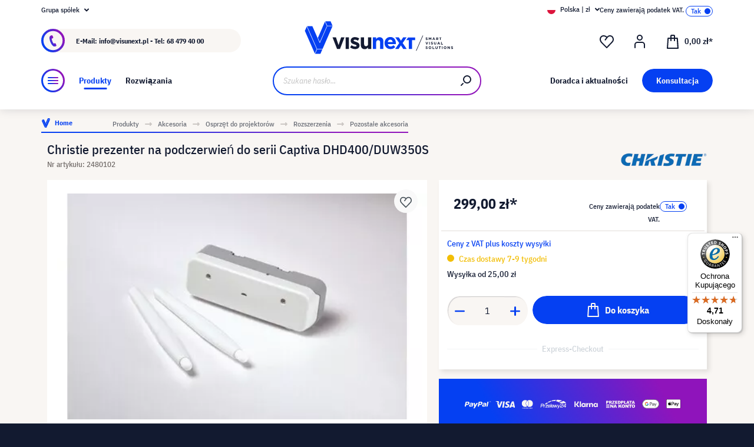

--- FILE ---
content_type: text/html; charset=UTF-8
request_url: https://www.visunext.pl/p/christie-akcesoria-do-projektorow-2480102/
body_size: 55738
content:
<!DOCTYPE html><html lang="pl-PL" itemscope="itemscope"><head><meta charset="utf-8"><script id="wbmTagMangerDefine"> let gtmIsTrackingProductClicks = Boolean(), gtmIsTrackingAddToWishlistClicks = Boolean(), gtmContainerId ='GTM-T59CDT9', hasSWConsentSupport = Boolean(Number(0)); window.wbmScriptIsSet = false; window.dataLayer = window.dataLayer || []; window.dataLayer.push({"event":"user","id":null}); </script><script id="wbmTagMangerDataLayer"> window.dataLayer.push({ ecommerce: null }); window.dataLayer.push({"google_tag_params":{"ecomm_prodid":2480102,"ecomm_pagetype":"product"}}); var onEventDataLayer = JSON.parse('{"event":"view_item","ecommerce":{"value":0,"items":[{"item_category2":"Akcesoria do projektor\u00f3w","in_stock":false,"item_category":"Pozosta\u0142e akcesoria","price":299,"item_brand":"Christie","item_id":"2480102","item_name":"Christie prezenter na podczerwie\u0144 do serii Captiva DHD400\/DUW350S","item_variant":""}],"currency":"PLN"}}'); </script><script id="wbmTagManger"> function getCookie(name) { var cookieMatch = document.cookie.match(name + '=(.*?)(;|$)'); return cookieMatch && decodeURI(cookieMatch[1]); } var gtmCookieSet = getCookie('wbm-tagmanager-enabled'); var googleTag = function(w,d,s,l,i){w[l]=w[l]||[];w[l].push({'gtm.start':new Date().getTime(),event:'gtm.js'});var f=d.getElementsByTagName(s)[0],j=d.createElement(s),dl=l!='dataLayer'?'&l='+l:'';j.async=true;j.src='https://www.googletagmanager.com/gtm.js?id='+i+dl+'';f.parentNode.insertBefore(j,f);}; if (hasSWConsentSupport && gtmCookieSet === null) { window.wbmGoogleTagmanagerId = gtmContainerId; window.wbmScriptIsSet = false; window.googleTag = googleTag; } else { window.wbmScriptIsSet = true; googleTag(window, document, 'script', 'dataLayer', gtmContainerId); googleTag = null; window.dataLayer = window.dataLayer || []; function gtag() { dataLayer.push(arguments); } (() => { const adsEnabled = document.cookie.split(';').some((item) => item.trim().includes('google-ads-enabled=1')); gtag('consent', 'update', { 'ad_storage': adsEnabled ? 'granted' : 'denied', 'ad_user_data': adsEnabled ? 'granted' : 'denied', 'ad_personalization': adsEnabled ? 'granted' : 'denied', 'analytics_storage': 'granted' }); })(); } </script><meta name="viewport" content="width=device-width, initial-scale=1, shrink-to-fit=no"><meta name="author" content=""><meta name="robots" content="index,follow"><meta name="revisit-after" content="15 days"><meta name="keywords" content=""><meta name="description" content="Christie Akcesoria ▶ | W sklepie online visunext.pl ✓ Pozostałe Pozostałe akcesoria dostępne od ręki!"><meta name="format-detection" content="telephone=no"><meta property="og:type" content="product"/><meta property="og:site_name" content="visunext.pl"/><meta property="og:url" content="https://www.visunext.pl/p/christie-akcesoria-do-projektorow-2480102/"/><meta property="og:title" content="Christie prezenter na podczerwień do serii Captiva DHD400/DUW350S"/><meta property="og:description" content="Christie Akcesoria ▶ | W sklepie online visunext.pl ✓ Pozostałe Pozostałe akcesoria dostępne od ręki!"/><meta property="og:image" content="https://images.visunextgroup.com/images/D/original/1/2480102/pl/christie/Christie-prezenter-na-podczerwien-do-serii-Captiva-DHD400-DUW350S.jpg"/><meta property="product:brand" content="Christie"/><meta property="product:price:amount" content="299"/><meta property="product:price:currency" content="PLN"/><meta property="product:product_link" content="https://www.visunext.pl/p/christie-akcesoria-do-projektorow-2480102/"/><meta name="twitter:card" content="product"/><meta name="twitter:site" content="visunext.pl"/><meta property="twitter:title" content="Christie prezenter na podczerwień do serii Captiva DHD400/DUW350S"/><meta property="twitter:description" content="Christie Akcesoria ▶ | W sklepie online visunext.pl ✓ Pozostałe Pozostałe akcesoria dostępne od ręki!"/><meta property="twitter:image" content="https://images.visunextgroup.com/images/D/original/1/2480102/pl/christie/Christie-prezenter-na-podczerwien-do-serii-Captiva-DHD400-DUW350S.jpg"/><meta content="visunext.pl"><meta content=""><meta content="true"><meta content="https://www.visunext.pl/media/71/44/50/1662030392/vx-logo-header.svg"><link rel="alternate" hreflang="sv" href="https://www.visunext.se/p/christie-tillbehoer-till-projektorer-2480102/"><link rel="alternate" hreflang="es" href="https://www.visunext.es/p/christie-accesorios-para-proyectores-2480102/"><link rel="alternate" hreflang="fr" href="https://www.visunext.fr/p/christie-accessoires-pour-videoprojecteurs-2480102/"><link rel="alternate" hreflang="de-AT" href="https://www.visunext.at/p/christie-projector-accessories-2480102/"><link rel="alternate" hreflang="x-default" href="https://www.visunext.de/p/christie-beamer-zubehoer-2480102/"><link rel="alternate" hreflang="de" href="https://www.visunext.de/p/christie-beamer-zubehoer-2480102/"><link rel="alternate" hreflang="pl" href="https://www.visunext.pl/p/christie-akcesoria-do-projektorow-2480102/"><script type="application/ld+json"> [{"@context":"https:\/\/schema.org\/","@type":"Product","name":"Christie prezenter na podczerwie\u0144 do serii Captiva DHD400\/DUW350S","description":"Christie prezenter na podczerwie\u0144 do serii Captiva DHD400\/DUW350S","sku":"2480102","mpn":"2480102","brand":{"@type":"Brand","name":"Christie"},"image":["https:\/\/images.visunextgroup.com\/images\/D\/original\/1\/2480102\/pl\/christie\/Christie-prezenter-na-podczerwien-do-serii-Captiva-DHD400-DUW350S.jpg"],"offers":[{"@type":"Offer","availability":"https:\/\/schema.org\/InStock","itemCondition":"https:\/\/schema.org\/NewCondition","priceCurrency":"PLN","priceValidUntil":"2026-01-23","url":"https:\/\/www.visunext.pl\/p\/christie-akcesoria-do-projektorow-2480102\/","price":299.0}]},{"@context":"https:\/\/schema.org","@type":"BreadcrumbList","itemListElement":[{"@type":"ListItem","position":1,"name":"Produkty","item":"https:\/\/www.visunext.pl\/c\/"},{"@type":"ListItem","position":2,"name":"Akcesoria","item":"https:\/\/www.visunext.pl\/c\/akcesoria\/"},{"@type":"ListItem","position":3,"name":"Osprz\u0119t do projektor\u00f3w","item":"https:\/\/www.visunext.pl\/c\/akcesoria\/osprzet-do-projektorow\/"},{"@type":"ListItem","position":4,"name":"Rozszerzenia","item":"https:\/\/www.visunext.pl\/c\/akcesoria\/osprzet-do-projektorow\/rozszerzenia\/"},{"@type":"ListItem","position":5,"name":"Pozosta\u0142e akcesoria","item":"https:\/\/www.visunext.pl\/c\/akcesoria\/osprzet-do-projektorow\/rozszerzenia\/pozostale-akcesoria\/"}]},{"@context":"https:\/\/schema.org","@type":"Organization"},{"@context":"https:\/\/schema.org","@type":"LocalBusiness","name":"visunext SE","url":"https:\/\/www.visunext.de\/","telephone":"+49 0221 58834 0","address":{"@type":"PostalAddress","streetAddress":"Gutenbergstra\u00dfe 2","addressLocality":"Emsdetten","postalCode":"48282","addressCountry":"DE"},"priceRange":"\u20ac\u20ac\u20ac"}] </script><link rel="shortcut icon" href="https://www.visunext.pl/media/4c/d5/cc/1663770815/favicon-vx-22.ico"><link rel="canonical" href="https://www.visunext.pl/p/christie-akcesoria-do-projektorow-2480102/"><title>Christie prezenter na podczerwień do serii Captiva DHD400/DUW350S</title><link rel="stylesheet" href="https://www.visunext.pl/theme/0d81e6c4f3705b477ab6af67a35a0a37/css/all.css?1767793551"><script>var isIE11 = !!window.MSInputMethodContext && !!document.documentMode;</script><script>if(window.isIE11){var link = document.createElement("link");link.rel ="stylesheet";link.href ="https://assets.visunextgroup.com/css/vendor-pxsw-enterprise-cms.47c0c8e26eeb52964120.css";document.head.appendChild(link);}</script><script>if(window.isIE11){var link = document.createElement("link");link.rel ="stylesheet";link.href ="https://assets.visunextgroup.com/css/vendor-pxsw-visunext-theme.d8af6348760794dd62c6.css";document.head.appendChild(link);}</script><link rel="preload" href="https://assets.visunextgroup.com/css/vendor-pxsw-enterprise-cms.modern.c838b55f57418004a8a0.css" as="style"><link rel="modulepreload" href="https://assets.visunextgroup.com/js/vendor-pxsw-enterprise-cms.modern.2793ca3de1eb21807a38c98307454b4c.js"><link rel="stylesheet" href="https://assets.visunextgroup.com/css/vendor-pxsw-enterprise-cms.modern.c838b55f57418004a8a0.css"><link rel="preload" href="https://assets.visunextgroup.com/css/vendor-pxsw-visunext-theme.modern.c4b2a780aa157373b832.css" as="style"><link rel="modulepreload" href="https://assets.visunextgroup.com/js/vendor-pxsw-visunext-theme.modern.7379de65722e4e8c9b627fc3db44fcc5.js"><link rel="stylesheet" href="https://assets.visunextgroup.com/css/vendor-pxsw-visunext-theme.modern.c4b2a780aa157373b832.css"><script>window.PxswEnterpriseCmsYtPlayers = []</script><style> :root { --moorl-advanced-search-width: 600px; } </style><script> window.features = {"V6_5_0_0":true,"v6.5.0.0":true,"V6_6_0_0":false,"v6.6.0.0":false,"V6_7_0_0":false,"v6.7.0.0":false,"VUE3":false,"vue3":false,"JOIN_FILTER":false,"join.filter":false,"MEDIA_PATH":false,"media.path":false,"ES_MULTILINGUAL_INDEX":false,"es.multilingual.index":false,"STOCK_HANDLING":true,"stock.handling":true,"ASYNC_THEME_COMPILATION":false,"async.theme.compilation":false}; </script><script> (function (f,i,n,d,o,l,O,g,I,c){var V=[];var m=f.createElement("style");if(d){V.push(d)}if(c&&I.location.hash.indexOf("#search:")===0){V.push(c)}if(V.length>0){var Z=V.join(",");m.textContent=Z+"{opacity: 0;transition: opacity "+O+" ease-in-out;}."+o+" {opacity: 1 !important;}";I.flRevealContainers=function(){var a=f.querySelectorAll(Z);for(var T=0;T<a.length;T++){a[T].classList.add(o)}};setTimeout(I.flRevealContainers,l)}var W=g+"/config/"+i+"/main.js?usergrouphash="+n;var p=f.createElement("script");p.type="text/javascript";p.async=true;p.src=g+"/config/loader.min.js";var q=f.getElementsByTagName("script")[0];p.setAttribute("data-fl-main",W);q.parentNode.insertBefore(p,q);q.parentNode.insertBefore(m,p)}) (document,'C3C01FFA9FC1C5E595FE96B88E54035D','523a436e193b5dd4ba64b0e4a81feffd','.fl-navigation-result','fl-reveal',3000,'.3s','//cdn.findologic.com',window,'.fl-result'); </script><style> .search-suggest.js-search-result { display: none; } </style><script> window.dataLayer = window.dataLayer || []; function gtag() { dataLayer.push(arguments); } (() => { const analyticsStorageEnabled = document.cookie.split(';').some((item) => item.trim().includes('google-analytics-enabled=1')); const adsEnabled = document.cookie.split(';').some((item) => item.trim().includes('google-ads-enabled=1')); gtag('consent', 'default', { 'ad_user_data': adsEnabled ? 'granted' : 'denied', 'ad_storage': adsEnabled ? 'granted' : 'denied', 'ad_personalization': adsEnabled ? 'granted' : 'denied', 'analytics_storage': analyticsStorageEnabled ? 'granted' : 'denied' }); })(); </script><script> window.useDefaultCookieConsent = true; </script><script> window.activeNavigationId ='4668c4a0bfe15e019f07c26336759033'; window.router = { 'frontend.cart.offcanvas': '/checkout/offcanvas', 'frontend.cookie.offcanvas': '/cookie/offcanvas', 'frontend.checkout.finish.page': '/checkout/finish', 'frontend.checkout.info': '/widgets/checkout/info', 'frontend.menu.offcanvas': '/widgets/menu/offcanvas', 'frontend.cms.page': '/widgets/cms', 'frontend.cms.navigation.page': '/widgets/cms/navigation', 'frontend.account.addressbook': '/widgets/account/address-book', 'frontend.country.country-data': '/country/country-state-data', 'frontend.app-system.generate-token': '/app-system/Placeholder/generate-token', }; window.salesChannelId ='eeac473ccf3d5cba83715f5b774b51d6'; </script><script> window.breakpoints = {"xs":"0","sm":"576","md":"768","lg":"1024","xl":"1280"}; </script><script> window.customerLoggedInState = 0; window.wishlistEnabled = 1; </script><script src="https://www.visunext.pl/bundles/neon6configurator/storefront/jquery-3.5.1.slim.min.js?1767790971"></script><script> window.themeAssetsPublicPath ='https://www.visunext.pl/theme/ac8f43f96c5d407b81a6c522c4a6eda6/assets/'; </script><script src="https://www.visunext.pl/theme/0d81e6c4f3705b477ab6af67a35a0a37/js/all.js?1767793551" defer></script><script defer nomodule src="https://assets.visunextgroup.com/js/vendor-pxsw-enterprise-cms.28bf6559fb5933d70f1fedbe10218969.js"></script><script defer nomodule src="https://assets.visunextgroup.com/js/vendor-pxsw-visunext-theme.f9d37d03ba9dba4378e4a82145c79c3b.js"></script><script defer type="module" src="https://assets.visunextgroup.com/js/vendor-pxsw-enterprise-cms.modern.2793ca3de1eb21807a38c98307454b4c.js"></script><script defer type="module" src="https://assets.visunextgroup.com/js/vendor-pxsw-visunext-theme.modern.7379de65722e4e8c9b627fc3db44fcc5.js"></script></head><body class="is-ctl-product is-act-index"><script> let consentId = 10962; window.gdprAppliesGlobally=true;if(!("cmp_id" in window)||window.cmp_id<1){window.cmp_id=consentId}if(!("cmp_cdid" in window)){window.cmp_cdid=""}if(!("cmp_params" in window)){window.cmp_params=""}if(!("cmp_host" in window)){window.cmp_host="d.delivery.consentmanager.net"}if(!("cmp_cdn" in window)){window.cmp_cdn="cdn.consentmanager.net"}if(!("cmp_proto" in window)){window.cmp_proto="https:"}if(!("cmp_codesrc" in window)){window.cmp_codesrc="3"}window.cmp_getsupportedLangs=function(){var b=["DE","EN","FR","IT","NO","DA","FI","ES","PT","RO","BG","ET","EL","GA","HR","LV","LT","MT","NL","PL","SV","SK","SL","CS","HU","RU","SR","ZH","TR","UK","AR","BS"];if("cmp_customlanguages" in window){for(var a=0;a<window.cmp_customlanguages.length;a++){b.push(window.cmp_customlanguages[a].l.toUpperCase())}}return b};window.cmp_getRTLLangs=function(){return["AR"]};window.cmp_getlang=function(j){if(typeof(j)!="boolean"){j=true}if(j&&typeof(cmp_getlang.usedlang)=="string"&&cmp_getlang.usedlang!==""){return cmp_getlang.usedlang}var g=window.cmp_getsupportedLangs();var c=[];var f=location.hash;var e=location.search;var a="languages" in navigator?navigator.languages:[];if(f.indexOf("cmplang=")!=-1){c.push(f.substr(f.indexOf("cmplang=")+8,2).toUpperCase())}else{if(e.indexOf("cmplang=")!=-1){c.push(e.substr(e.indexOf("cmplang=")+8,2).toUpperCase())}else{if("cmp_setlang" in window&&window.cmp_setlang!=""){c.push(window.cmp_setlang.toUpperCase())}else{if(a.length>0){for(var d=0;d<a.length;d++){c.push(a[d])}}}}}if("language" in navigator){c.push(navigator.language)}if("userLanguage" in navigator){c.push(navigator.userLanguage)}var h="";for(var d=0;d<c.length;d++){var b=c[d].toUpperCase();if(g.indexOf(b)!=-1){h=b;break}if(b.indexOf("-")!=-1){b=b.substr(0,2)}if(g.indexOf(b)!=-1){h=b;break}}if(h==""&&typeof(cmp_getlang.defaultlang)=="string"&&cmp_getlang.defaultlang!==""){return cmp_getlang.defaultlang}else{if(h==""){h="EN"}}h=h.toUpperCase();return h};(function(){var n=document;var p=window;var f="";var b="_en";if("cmp_getlang" in p){f=p.cmp_getlang().toLowerCase();if("cmp_customlanguages" in p){for(var h=0;h<p.cmp_customlanguages.length;h++){if(p.cmp_customlanguages[h].l.toUpperCase()==f.toUpperCase()){f="en";break}}}b="_"+f}function g(e,d){var l="";e+="=";var i=e.length;if(location.hash.indexOf(e)!=-1){l=location.hash.substr(location.hash.indexOf(e)+i,9999)}else{if(location.search.indexOf(e)!=-1){l=location.search.substr(location.search.indexOf(e)+i,9999)}else{return d}}if(l.indexOf("&")!=-1){l=l.substr(0,l.indexOf("&"))}return l}var j=("cmp_proto" in p)?p.cmp_proto:"https:";var o=["cmp_id","cmp_params","cmp_host","cmp_cdn","cmp_proto"];for(var h=0;h<o.length;h++){if(g(o[h],"%%%")!="%%%"){window[o[h]]=g(o[h],"")}}var k=("cmp_ref" in p)?p.cmp_ref:location.href;var q=n.createElement("script");q.setAttribute("data-cmp-ab","1");var c=g("cmpdesign","");var a=g("cmpregulationkey","");q.src=j+"//"+p.cmp_host+"/delivery/cmp.php?"+("cmp_id" in p&&p.cmp_id>0?"id="+p.cmp_id:"")+("cmp_cdid" in p?"cdid="+p.cmp_cdid:"")+"&h="+encodeURIComponent(k)+(c!=""?"&cmpdesign="+encodeURIComponent(c):"")+(a!=""?"&cmpregulationkey="+encodeURIComponent(a):"")+("cmp_params" in p?"&"+p.cmp_params:"")+(n.cookie.length>0?"&__cmpfcc=1":"")+"&l="+f.toLowerCase()+"&o="+(new Date()).getTime();q.type="text/javascript";q.async=true;if(n.currentScript){n.currentScript.parentElement.appendChild(q)}else{if(n.body){n.body.appendChild(q)}else{var m=n.getElementsByTagName("body");if(m.length==0){m=n.getElementsByTagName("div")}if(m.length==0){m=n.getElementsByTagName("span")}if(m.length==0){m=n.getElementsByTagName("ins")}if(m.length==0){m=n.getElementsByTagName("script")}if(m.length==0){m=n.getElementsByTagName("head")}if(m.length>0){m[0].appendChild(q)}}}var q=n.createElement("script");q.src=j+"//"+p.cmp_cdn+"/delivery/js/cmp"+b+".min.js";q.type="text/javascript";q.setAttribute("data-cmp-ab","1");q.async=true;if(n.currentScript){n.currentScript.parentElement.appendChild(q)}else{if(n.body){n.body.appendChild(q)}else{var m=n.getElementsByTagName("body");if(m.length==0){m=n.getElementsByTagName("div")}if(m.length==0){m=n.getElementsByTagName("span")}if(m.length==0){m=n.getElementsByTagName("ins")}if(m.length==0){m=n.getElementsByTagName("script")}if(m.length==0){m=n.getElementsByTagName("head")}if(m.length>0){m[0].appendChild(q)}}}})();window.cmp_addFrame=function(b){if(!window.frames[b]){if(document.body){var a=document.createElement("iframe");a.style.cssText="display:none";a.name=b;document.body.appendChild(a)}else{window.setTimeout(window.cmp_addFrame,10,b)}}};window.cmp_rc=function(h){var b=document.cookie;var f="";var d=0;while(b!=""&&d<100){d++;while(b.substr(0,1)==" "){b=b.substr(1,b.length)}var g=b.substring(0,b.indexOf("="));if(b.indexOf(";")!=-1){var c=b.substring(b.indexOf("=")+1,b.indexOf(";"))}else{var c=b.substr(b.indexOf("=")+1,b.length)}if(h==g){f=c}var e=b.indexOf(";")+1;if(e==0){e=b.length}b=b.substring(e,b.length)}return(f)};window.cmp_stub=function(){var a=arguments;__cmapi.a=__cmapi.a||[];if(!a.length){return __cmapi.a}else{if(a[0]==="ping"){if(a[1]===2){a[2]({gdprApplies:gdprAppliesGlobally,cmpLoaded:false,cmpStatus:"stub",displayStatus:"hidden",apiVersion:"2.0",cmpId:31},true)}else{a[2](false,true)}}else{if(a[0]==="getUSPData"){a[2]({version:1,uspString:window.cmp_rc("")},true)}else{if(a[0]==="getTCData"){__cmapi.a.push([].slice.apply(a))}else{if(a[0]==="addEventListener"||a[0]==="removeEventListener"){__cmapi.a.push([].slice.apply(a))}else{if(a.length==4&&a[3]===false){a[2]({},false)}else{__cmapi.a.push([].slice.apply(a))}}}}}}};window.cmp_msghandler=function(d){var a=typeof d.data==="string";try{var c=a?JSON.parse(d.data):d.data}catch(f){var c=null}if(typeof(c)==="object"&&c!==null&&"__cmpCall" in c){var b=c.__cmpCall;window.__cmp(b.command,b.parameter,function(h,g){var e={__cmpReturn:{returnValue:h,success:g,callId:b.callId}};d.source.postMessage(a?JSON.stringify(e):e,"*")})}if(typeof(c)==="object"&&c!==null&&"__cmapiCall" in c){var b=c.__cmapiCall;window.__cmapi(b.command,b.parameter,function(h,g){var e={__cmapiReturn:{returnValue:h,success:g,callId:b.callId}};d.source.postMessage(a?JSON.stringify(e):e,"*")})}if(typeof(c)==="object"&&c!==null&&"__uspapiCall" in c){var b=c.__uspapiCall;window.__uspapi(b.command,b.version,function(h,g){var e={__uspapiReturn:{returnValue:h,success:g,callId:b.callId}};d.source.postMessage(a?JSON.stringify(e):e,"*")})}if(typeof(c)==="object"&&c!==null&&"__tcfapiCall" in c){var b=c.__tcfapiCall;window.__tcfapi(b.command,b.version,function(h,g){var e={__tcfapiReturn:{returnValue:h,success:g,callId:b.callId}};d.source.postMessage(a?JSON.stringify(e):e,"*")},b.parameter)}};window.cmp_setStub=function(a){if(!(a in window)||(typeof(window[a])!=="function"&&typeof(window[a])!=="object"&&(typeof(window[a])==="undefined"||window[a]!==null))){window[a]=window.cmp_stub;window[a].msgHandler=window.cmp_msghandler;window.addEventListener("message",window.cmp_msghandler,false)}};window.cmp_addFrame("__cmapiLocator");window.cmp_addFrame("__cmpLocator");window.cmp_addFrame("__uspapiLocator");window.cmp_addFrame("__tcfapiLocator");window.cmp_setStub("__cmapi");window.cmp_setStub("__cmp");window.cmp_setStub("__tcfapi");window.cmp_setStub("__uspapi");</script><px-spritesheet style="display:none;"><svg xmlns="http://www.w3.org/2000/svg" xmlns:xlink="http://www.w3.org/1999/xlink"><defs><symbol id="account-24" viewBox="0 0 24 24"><path d="M20 22v-5a4 4 0 00-4-4H8a4 4 0 00-4 4v5" stroke="currentColor" stroke-width="2" stroke-linecap="round" stroke-linejoin="round"/><path d="M16 5a4 4 0 11-8 0 4 4 0 018 0z" stroke="currentcolor" stroke-width="2" stroke-linecap="round" stroke-linejoin="round"/></symbol><symbol id="arrow-24" viewBox="0 0 24 24"><path d="M7 12h10m0 0l-2-2m2 2l-2 2" stroke="currentColor" stroke-width="2" stroke-linecap="round" stroke-linejoin="round"/></symbol><symbol id="arrow-down-8" viewBox="0 0 8 5"><path d="M7 1L4 4 1 1" stroke="currentColor" stroke-width="2" stroke-linecap="round" stroke-linejoin="round"/></symbol><symbol id="attention-icon" viewBox="0 0 40 45"><circle cx="18.5" cy="21.5" r="10.366" fill="#121A30"/><path d="M18.5 15.5v8m0 4v-1" stroke="#F9F6F3" stroke-width="2" stroke-linecap="round" stroke-linejoin="round"/></symbol><symbol id="basket-24" viewBox="0 0 24 24"><path d="M4.22 6h15.56l1.15 17H3.07L4.22 6z" stroke="currentColor" stroke-width="2" stroke-linejoin="round"/><path d="M15 10V2a1 1 0 00-1-1h-4a1 1 0 00-1 1v8" stroke="currentColor" stroke-width="2" stroke-linecap="round" stroke-linejoin="round"/></symbol><symbol id="business" viewBox="0 0 22 18"><path d="M18 3h-1.6L14.3.9C13.7.3 13 0 12.2 0H9.8C9 0 8.3.3 7.7.9L5.6 3H4C1.8 3 0 4.8 0 7v7c0 2.2 1.8 4 4 4h14c2.2 0 4-1.8 4-4V7c0-2.2-1.8-4-4-4zm-8.9-.7c.2-.2.5-.3.7-.3h2.3c.3 0 .5.1.7.3l.8.7H8.4l.7-.7zM20 14c0 1.1-.9 2-2 2H4c-1.1 0-2-.9-2-2v-2.3c1.8.3 5.2.7 8 .8v.5c0 .6.4 1 1 1s1-.4 1-1v-.5c2.8-.1 6.2-.6 8-.8V14zm0-4.4c-1.8.3-6.1.9-9 .9-2.9 0-7.2-.6-9-.9V7c0-1.1.9-2 2-2h14c1.1 0 2 .9 2 2v2.6z" fill="#005faa"/></symbol><symbol id="checkmark" viewBox="0 0 10 10"><path d="M4 10c-.2 0-.4-.1-.6-.2l-3-2C0 7.5-.1 6.9.2 6.4c.3-.4.9-.5 1.4-.2l2.1 1.4L8.2.5c.2-.5.9-.6 1.3-.3.5.3.6.9.3 1.4l-5 8c-.1.2-.3.3-.6.4H4z" fill="#121a30"/></symbol><symbol id="checkout-close" viewBox="0 0 24 25"><rect y=".013" width="24" height="24" rx="12" fill="#0540F2"/><g clip-path="url(#checkout-closeclip0_6538_19299)"><g clip-path="url(#checkout-closeclip1_6538_19299)"><path d="M9 9.013l6 6m-6 0l6-6" stroke="#fff" stroke-width="2" stroke-linecap="round" stroke-linejoin="round"/></g></g></symbol><symbol id="circle-360" viewBox="0 0 61 61"><circle cx="30.5" cy="12.954" r="2.591" fill="#0540F2"/><circle cx="30.5" cy="2.591" r="2.591" fill="#0540F2"/><path d="M22.727 53.303C10.652 50.636 2 43.438 2 34.977c0-8.46 8.652-15.658 20.727-18.326m15.546 36.652C50.348 50.636 59 43.438 59 34.977c0-8.46-8.652-15.658-20.727-18.326" stroke="#0540F2" stroke-width="3" stroke-linecap="round" stroke-linejoin="round" fill="#fff0"/><path d="M39.264 46.54l-7.697 5.773a1 1 0 000 1.6l7.697 5.773a1 1 0 001.6-.8V47.341a1 1 0 00-1.6-.8zM21.51 32.162c.224 0 .42-.033.588-.098.168-.065.303-.15.406-.252a.966.966 0 00.224-.336.958.958 0 00.084-.378v-.448a.91.91 0 00-.294-.686c-.196-.196-.476-.294-.84-.294a1.73 1.73 0 00-.994.294c-.29.196-.555.485-.798.868l-1.232-1.134a3.453 3.453 0 011.33-1.218c.532-.28 1.134-.42 1.806-.42.952 0 1.699.21 2.24.63.55.42.826 1.064.826 1.932 0 .327-.047.616-.14.868a2.1 2.1 0 01-.35.658 1.68 1.68 0 01-.518.434 1.883 1.883 0 01-.63.224v.224c.261.047.504.121.728.224.224.093.415.224.574.392.168.159.294.364.378.616.093.243.14.532.14.868 0 .476-.08.9-.238 1.274-.15.373-.373.69-.672.952a2.97 2.97 0 01-1.064.602c-.41.14-.877.21-1.4.21-.439 0-.835-.051-1.19-.154a3.791 3.791 0 01-.924-.406 3.563 3.563 0 01-.686-.602 4.61 4.61 0 01-.49-.714l1.456-1.12c.187.41.42.747.7 1.008.29.252.663.378 1.12.378.42 0 .742-.112.966-.336.233-.224.35-.513.35-.868v-.448c0-.327-.13-.597-.392-.812-.261-.215-.63-.322-1.106-.322h-.77v-1.61h.812zm8.093 6.006c-1.14 0-1.988-.331-2.548-.994-.551-.663-.826-1.62-.826-2.87 0-.71.093-1.372.28-1.988a8.348 8.348 0 01.742-1.708 7.63 7.63 0 011.008-1.372 7.932 7.932 0 011.148-1.008h2.758a24.27 24.27 0 00-1.484 1.19c-.43.373-.808.756-1.134 1.148a6.045 6.045 0 00-.784 1.204c-.206.42-.35.873-.434 1.358h.224a2.29 2.29 0 01.644-.994c.298-.27.714-.406 1.246-.406.784 0 1.4.266 1.848.798.457.523.686 1.279.686 2.268 0 1.064-.29 1.895-.868 2.492-.57.588-1.405.882-2.506.882zm0-1.61c.429 0 .746-.117.952-.35.214-.243.322-.588.322-1.036v-.448c0-.448-.108-.789-.322-1.022-.206-.243-.523-.364-.952-.364-.43 0-.752.121-.966.364-.206.233-.308.574-.308 1.022v.448c0 .448.102.793.308 1.036.214.233.536.35.966.35zm7.504 1.61c-.588 0-1.092-.093-1.512-.28a2.617 2.617 0 01-1.05-.896c-.27-.41-.471-.933-.602-1.568-.13-.644-.196-1.414-.196-2.31 0-.896.066-1.661.196-2.296.13-.644.332-1.167.602-1.568.28-.41.63-.71 1.05-.896.42-.196.924-.294 1.512-.294s1.092.098 1.512.294c.42.187.766.485 1.036.896.28.401.486.924.616 1.568.13.635.196 1.4.196 2.296 0 .896-.065 1.666-.196 2.31-.13.635-.336 1.157-.616 1.568-.27.401-.616.7-1.036.896-.42.187-.924.28-1.512.28zm0-1.68c.233 0 .43-.033.588-.098a.878.878 0 00.378-.336c.093-.159.159-.364.196-.616.047-.252.07-.565.07-.938v-2.772c0-.737-.088-1.25-.266-1.54-.177-.299-.5-.448-.966-.448-.466 0-.788.15-.966.448-.177.29-.266.803-.266 1.54V34.5c0 .373.019.686.056.938.047.252.117.457.21.616a.88.88 0 00.378.336c.159.065.355.098.588.098zm6.735-3.416c-.346 0-.668-.06-.966-.182a2.332 2.332 0 01-1.316-1.288 2.807 2.807 0 01-.182-1.036c0-.373.06-.714.182-1.022a2.303 2.303 0 011.316-1.302c.298-.121.62-.182.966-.182.345 0 .667.06.966.182.298.121.56.29.784.504.224.215.396.48.518.798.13.308.196.649.196 1.022 0 .383-.066.728-.196 1.036-.122.308-.294.57-.518.784a2.456 2.456 0 01-.784.504 2.55 2.55 0 01-.966.182zm0-1.232c.345 0 .611-.107.798-.322.196-.224.294-.541.294-.952 0-.41-.098-.723-.294-.938-.187-.224-.453-.336-.798-.336-.346 0-.616.112-.812.336-.187.215-.28.527-.28.938 0 .41.093.728.28.952.196.215.466.322.812.322z" fill="#0540F2"/></symbol><symbol id="circle-arrow" viewBox="0 0 24 24"><path class="cls-1" d="M14 15c-.26 0-.51-.1-.71-.29a.996.996 0 010-1.41l.29-.29H7c-.55 0-1-.45-1-1s.45-1 1-1h6.59l-.29-.29a.996.996 0 111.41-1.41l2 2c.1.1.17.21.22.33a.957.957 0 010 .76c-.05.12-.12.23-.22.33l-2 2c-.2.2-.45.29-.71.29z"/><path class="cls-1" d="M12 24C5.38 24 0 18.62 0 12S5.38 0 12 0s12 5.38 12 12-5.38 12-12 12zm0-22C6.49 2 2 6.49 2 12s4.49 10 10 10 10-4.49 10-10S17.51 2 12 2z"/></symbol><symbol id="close-16" viewBox="0 0 16 16"><path d="M5 5l6 6m-6 0l6-6" stroke="currentColor" stroke-width="2" stroke-linecap="round" stroke-linejoin="round"/></symbol><symbol id="education" viewBox="0 0 24 18"><path d="M12 18c-4.2 0-7.1-2.4-7.2-2.5-.2-.2-.4-.5-.4-.8v-7l-3.9-2c-.3-.2-.5-.5-.5-.9s.3-.8.7-.9l11-3.8c.2-.1.4-.1.7 0l11 3.8c.3.1.6.4.6.8s-.2.8-.5 1l-1 .6v7.9c.3.2.5.5.5.9v1c0 .6-.4 1-1 1h-1c-.6 0-1-.4-1-1v-1c0-.4.2-.7.5-.9V7.3l-.9.4v7c0 .3-.1.6-.4.8-.1.1-3 2.5-7.2 2.5zm-5.6-3.8c.8.6 2.9 1.8 5.6 1.8 2.7 0 4.8-1.2 5.6-1.8V8.5l-5.3 1.8c-.2.1-.4.1-.6 0L6.4 8.5v5.7zm-.6-8L12 8.3l6.2-2.1L20.6 5 12 2 3.5 5l2.3 1.2z" fill="#f39200"/></symbol><symbol id="facebook" viewBox="0 0 24 24"><path d="M18 7.864L17.57 12h-3.25v12H9.434V12H7V7.864h2.434v-2.49C9.434 2.008 10.81 0 14.722 0h3.25v4.136h-2.034c-1.518 0-1.619.584-1.619 1.66v2.068H18z" fill="currentColor"/></symbol><symbol id="filter" viewBox="0 0 24 24"><path d="M9 5c1.306 0 2.414.835 2.826 2H21a1 1 0 110 2h-9.174a2.998 2.998 0 01-5.652 0H3a1 1 0 010-2h3.174C6.586 5.835 7.694 5 9 5zm0 2a1 1 0 100 2 1 1 0 000-2zm5 6c1.306 0 2.414.835 2.826 2H21a1 1 0 110 2h-4.174a2.998 2.998 0 01-5.652 0H3a1 1 0 110-2h8.174c.412-1.165 1.52-2 2.826-2zm0 2a1 1 0 100 2 1 1 0 000-2z" fill="currentColor"/></symbol><symbol id="instagram" viewBox="0 0 16 16"><path d="M8 0C5.829 0 5.556.01 4.703.048 3.85.088 3.269.222 2.76.42a3.917 3.917 0 00-1.417.923A3.927 3.927 0 00.42 2.76C.222 3.268.087 3.85.048 4.7.01 5.555 0 5.827 0 8s.01 2.444.048 3.298c.04.851.174 1.433.372 1.941.205.527.478.973.923 1.418.444.445.89.719 1.416.923.51.198 1.09.333 1.942.372C5.555 15.99 5.827 16 8 16s2.444-.01 3.298-.048c.851-.04 1.434-.174 1.943-.372a3.915 3.915 0 001.416-.923c.445-.445.718-.891.923-1.417.197-.51.332-1.09.372-1.942C15.99 10.445 16 10.173 16 8s-.01-2.445-.048-3.299c-.04-.851-.175-1.433-.372-1.941a3.926 3.926 0 00-.923-1.417A3.911 3.911 0 0013.24.42c-.51-.198-1.092-.333-1.943-.372C10.443.01 10.172 0 7.998 0h.003zm-.717 1.442h.718c2.136 0 2.389.007 3.232.046.78.035 1.204.166 1.486.275.373.145.64.319.92.599.28.28.453.546.598.92.11.281.24.704.275 1.484.039.844.047 1.097.047 3.232 0 2.135-.008 2.388-.047 3.232-.035.78-.166 1.203-.275 1.485a2.478 2.478 0 01-.599.919c-.28.28-.546.453-.92.598-.28.11-.704.24-1.485.276-.843.038-1.096.047-3.232.047s-2.39-.009-3.233-.047c-.78-.036-1.203-.166-1.485-.276a2.478 2.478 0 01-.92-.598 2.48 2.48 0 01-.6-.92c-.109-.282-.24-.705-.275-1.485-.038-.843-.046-1.096-.046-3.233 0-2.136.008-2.388.046-3.232.036-.78.166-1.203.276-1.485.145-.373.319-.64.599-.92.28-.28.546-.453.92-.599.282-.11.705-.24 1.485-.275.738-.034 1.024-.044 2.515-.045v.002zm4.988 1.328a.96.96 0 100 1.92.96.96 0 000-1.92zm-4.27 1.122a4.109 4.109 0 100 8.217 4.109 4.109 0 000-8.217zm0 1.441a2.667 2.667 0 110 5.334 2.667 2.667 0 010-5.334z" fill="currentColor"/></symbol><symbol id="linkedin" viewBox="0 0 24 24"><path d="M3.894 0A2.887 2.887 0 001 2.88c0 1.592 1.295 2.911 2.892 2.911s2.894-1.319 2.894-2.91A2.886 2.886 0 003.894 0zm14.12 7.636c-2.43 0-3.82 1.266-4.487 2.525h-.07V7.975h-4.79V24h4.99v-7.933c0-2.09.159-4.11 2.756-4.11 2.56 0 2.596 2.384 2.596 4.243V24H24v-8.802c0-4.307-.93-7.562-5.985-7.562zm-16.616.34V24h4.995V7.975H1.398z" fill="currentColor"/></symbol><symbol id="logo-acrobat" viewBox="0 0 32 31"><path d="M10.761.264c1.092.052 2.125.586 2.72 1.417.79 1.107 1.072 2.495 1.176 4.086.097 1.435-.458 3.375-.666 5.09 1.041 1.31 1.653 2.511 2.921 3.78 1.269 1.268 2.472 1.88 3.782 2.921 1.713-.208 3.656-.773 5.088-.677 1.591.107 2.972.391 4.078 1.183 1.107.791 1.69 2.36 1.3 3.815-.39 1.453-1.685 2.534-3.04 2.666-1.353.133-2.687-.325-4.116-1.028-1.29-.636-2.693-2.086-4.076-3.125-1.656.247-3.005.174-4.737.638-1.732.463-2.862 1.2-4.42 1.815-.676 1.586-1.163 3.552-1.963 4.745-.885 1.325-1.812 2.385-3.052 2.948-1.24.562-2.903.273-3.969-.79-1.062-1.065-1.348-2.72-.786-3.958.562-1.24 1.63-2.169 2.953-3.054 1.195-.8 3.156-1.29 4.745-1.964.614-1.56 1.351-2.687 1.815-4.42.464-1.731.39-3.08.638-4.736-1.039-1.38-2.49-2.784-3.125-4.073-.703-1.43-1.159-2.774-1.026-4.128S8.211.772 9.665.381a3.663 3.663 0 011.096-.12v.003zm-.013 2.685a4.982 4.982 0 00-.37.086c-.643.172-.598.19-.643.654-.044.463.17 1.453.756 2.643.213.432.872 1.039 1.166 1.515.016-.562.29-1.419.258-1.903-.088-1.323-.388-2.287-.659-2.664-.203-.284-.234-.375-.508-.33zm2.74 11.698c-.185.854-.091 1.552-.32 2.409-.23.86-.662 1.424-.93 2.26.833-.268 1.39-.705 2.247-.934.857-.23 1.558-.133 2.415-.318-.651-.591-1.305-.857-1.933-1.485-.627-.627-.89-1.286-1.479-1.932zm12.107 4.974c-.482-.031-1.341.24-1.901.255.481.297 1.088.966 1.523 1.18 1.188.586 2.172.797 2.633.752.463-.044.482.01.653-.635.172-.643.141-.612-.24-.883-.377-.27-1.35-.583-2.67-.669h.002zM7.259 24.283c-.495.268-1.373.466-1.776.734-1.102.737-1.782 1.49-1.974 1.911-.193.425-.248.404.224.875.471.472.458.42.882.23.425-.193 1.183-.873 1.917-1.972.271-.404.458-1.284.727-1.779z"/></symbol><symbol id="logo-desktop" viewBox="0 0 274 74"><path d="M7.967 23.515l17.784 40.197 3.393-7.68-10.831-24.487-6.953-15.704-3.393 7.674zm26.779 21.701l-.069.152-13.313-30.08H11.93L28.218 52.1l1.571 3.56h9.768l17.86-40.372h-9.442l-13.23 29.928z" fill="#0540F2"/><path d="M34.677 43.53L47.33 14.917l-3.4-7.681-12.646 28.63.676 1.533 2.717 6.133zm1.108 20.73l3.446-7.856h-9.434l-3.446 7.848 9.434.008zM54.002 6.688l-9.442.008 3.446 7.848 9.442-.007-3.446-7.849z" fill="#0540F2"/><path d="M108.043 48.472V35.196h5.814v11.439c0 2.755 1.298 4.167 3.522 4.167 2.217 0 3.636-1.412 3.636-4.167V35.197h5.814v20.5h-5.814V52.79c-1.336 1.723-3.059 3.287-6.004 3.287-4.402.008-6.968-2.9-6.968-7.605z" fill="#131A31"/><path d="M148.415 42.43v13.267h-5.814V44.26c0-2.755-1.298-4.167-3.514-4.167-2.216 0-3.636 1.412-3.636 4.167v11.43h-5.814V35.197h5.814v2.907c1.336-1.723 3.059-3.286 6.004-3.286 4.395 0 6.96 2.907 6.96 7.613z" fill="#0540F2"/><path d="M57.508 35.197h6.11l4.562 13.631 4.6-13.632h5.996l-8.015 20.51h-5.245l-8.008-20.51zm29.215-.054H80.9V55.69h5.822V35.143zm2.163 17.677l2.505-3.848c2.231 1.625 4.577 2.46 6.504 2.46 1.693 0 2.46-.615 2.46-1.534v-.075c0-1.276-2.004-1.693-4.274-2.384-2.884-.85-6.155-2.193-6.155-6.2v-.077c0-4.19 3.393-6.535 7.544-6.535 2.619 0 5.465.888 7.689 2.383l-2.231 4.038c-2.034-1.191-4.076-1.927-5.579-1.927-1.427 0-2.156.614-2.156 1.419v.076c0 1.154 1.959 1.7 4.198 2.459 2.884.964 6.3 2.353 6.3 6.125v.076c0 4.577-3.492 6.65-7.963 6.65-2.876.007-6.11-.957-8.842-3.105z" fill="#131A31"/><path d="M165.038 43.523c-.35-2.61-1.89-4.387-4.357-4.387-2.421 0-4 1.73-4.456 4.387h8.813zm-14.551 1.73v-.075c0-5.89 4.198-10.733 10.194-10.733 6.892 0 10.042 5.351 10.042 11.196 0 .47-.038 1.01-.069 1.54h-14.36c.584 2.657 2.429 4.038 5.047 4.038 1.958 0 3.385-.614 5.002-2.117l3.347 2.968c-1.928 2.383-4.698 3.84-8.432 3.84-6.186 0-10.771-4.341-10.771-10.656z" fill="#0540F2"/><path d="M179.732 49.283l-4.152 6.422h-6.125l7.234-10.467-6.961-10.065h6.27l3.848 5.951 3.886-5.95h6.118l-6.96 9.988 7.263 10.543h-6.261l-4.16-6.422z" fill="#0540F2"/><path d="M205.098 35.22v4.91h-5.404v15.583h-5.844V40.13h-4.57l3.295-4.91h12.523z" fill="#0540F2"/><path d="M227.345 39.09a1.25 1.25 0 01-.349.448 1.534 1.534 0 01-.531.273 2.42 2.42 0 01-.683.099 3.01 3.01 0 01-1.033-.182 2.66 2.66 0 01-.918-.554l.6-.721c.212.174.425.303.645.41.22.098.463.151.728.151.213 0 .372-.038.494-.114a.365.365 0 00.174-.318v-.016a.418.418 0 00-.038-.174.343.343 0 00-.136-.144 1.087 1.087 0 00-.281-.13 4.13 4.13 0 00-.471-.136 6.464 6.464 0 01-.63-.19 1.786 1.786 0 01-.478-.258 1.012 1.012 0 01-.303-.387c-.076-.152-.107-.341-.107-.57v-.014c0-.213.038-.403.114-.57.076-.167.19-.31.334-.44a1.43 1.43 0 01.509-.28 1.99 1.99 0 01.653-.1c.341 0 .645.054.933.152.281.1.547.243.782.433l-.524.767a3.753 3.753 0 00-.607-.334 1.503 1.503 0 00-.592-.122c-.197 0-.349.038-.448.114a.356.356 0 00-.152.288v.016c0 .076.015.136.046.197.03.053.083.106.152.144.076.046.174.084.303.122.129.038.296.083.494.136.235.061.44.13.622.205.182.076.334.167.463.274.129.106.22.235.281.379.061.144.099.319.099.524v.015a1.87 1.87 0 01-.145.607zm5.784.752v-3.006l-1.298 1.966h-.023l-1.283-1.95v2.99h-1.002v-4.607h1.093l1.215 1.95 1.214-1.95h1.093v4.607h-1.009zm6.71 0l-.418-1.032h-1.95l-.418 1.032h-1.032l1.973-4.645h.934l1.973 4.645h-1.062zm-1.397-3.423l-.615 1.495h1.222l-.607-1.495zm7.142 3.423l-.986-1.472h-.797v1.472h-1.017v-4.607h2.11c.546 0 .979.136 1.282.402.304.266.456.638.456 1.116v.015c0 .372-.091.676-.273.91-.183.236-.418.41-.714.517l1.123 1.647h-1.184zm.015-3.036c0-.22-.068-.387-.212-.493-.137-.107-.334-.167-.584-.167h-1.002v1.32h1.024c.251 0 .441-.06.577-.174a.586.586 0 00.197-.47v-.016zm5.207-.637v3.673h-1.017V36.17h-1.404v-.934h3.818v.934h-1.397zm-24.303 11.605h-.896l-1.86-4.646h1.116l1.207 3.249 1.207-3.249h1.093l-1.867 4.646zm3.787-.031v-4.608h1.017v4.608h-1.017zm6.55-.751a1.25 1.25 0 01-.349.448 1.534 1.534 0 01-.531.273c-.205.06-.433.098-.683.098a3.02 3.02 0 01-1.032-.182 2.655 2.655 0 01-.919-.554l.6-.72c.212.174.425.31.645.409.22.099.463.152.729.152.212 0 .372-.038.493-.114a.366.366 0 00.175-.319v-.015a.434.434 0 00-.038-.175.352.352 0 00-.137-.144 1.075 1.075 0 00-.281-.129 4.167 4.167 0 00-.47-.137 4.782 4.782 0 01-.63-.19 1.76 1.76 0 01-.479-.257 1.012 1.012 0 01-.303-.387c-.076-.152-.106-.342-.106-.57v-.015c0-.212.037-.402.113-.57.076-.166.19-.318.334-.44.145-.12.312-.22.509-.28.197-.068.417-.099.653-.099.341 0 .645.053.933.152.281.099.547.243.782.433l-.524.766a3.247 3.247 0 00-.607-.334 1.503 1.503 0 00-.592-.121c-.197 0-.349.038-.448.114a.359.359 0 00-.152.288v.015c0 .076.016.137.046.198a.47.47 0 00.152.151c.076.046.174.084.303.122.129.038.296.083.494.136.235.061.44.13.622.205.182.076.334.167.463.274a.97.97 0 01.281.38c.061.143.099.318.099.523v.015a1.922 1.922 0 01-.145.6zm5.982-.342a1.646 1.646 0 01-.403.645 1.6 1.6 0 01-.637.387 2.644 2.644 0 01-.835.13c-.623 0-1.108-.175-1.465-.517-.357-.341-.531-.85-.531-1.533v-2.634h1.017v2.611c0 .38.091.66.265.85.175.19.418.289.729.289s.554-.091.729-.273c.174-.182.265-.463.265-.828v-2.641h1.017v2.603c-.015.35-.06.653-.151.911zm5.776 1.092l-.418-1.032h-1.95l-.418 1.032h-1.032l1.973-4.645h.934l1.973 4.645h-1.062zm-1.397-3.423l-.615 1.495h1.222l-.607-1.495zm4.342 3.424v-4.608h1.017v3.697h2.299v.918h-3.316v-.007zm-24.198 7.15a1.25 1.25 0 01-.349.448 1.532 1.532 0 01-.531.273 2.385 2.385 0 01-.683.099 3.01 3.01 0 01-1.033-.182 2.66 2.66 0 01-.918-.554l.6-.721c.212.174.425.303.645.41.22.098.463.151.728.151.213 0 .372-.038.494-.113a.365.365 0 00.174-.32v-.014a.418.418 0 00-.038-.175.343.343 0 00-.136-.144 1.09 1.09 0 00-.281-.13 4.111 4.111 0 00-.471-.136 6.49 6.49 0 01-.63-.19 1.786 1.786 0 01-.478-.258 1.012 1.012 0 01-.303-.387c-.076-.152-.107-.341-.107-.569v-.015a1.262 1.262 0 01.448-1.01 1.43 1.43 0 01.509-.28c.197-.069.417-.1.653-.1.341 0 .645.054.933.153.281.098.547.242.782.432l-.524.767a3.753 3.753 0 00-.607-.334 1.503 1.503 0 00-.592-.122c-.197 0-.349.038-.448.114a.356.356 0 00-.152.289v.015c0 .076.015.136.046.197a.47.47 0 00.152.152 1.3 1.3 0 00.303.121c.129.038.296.084.494.137.235.06.44.13.622.205.182.076.334.167.463.273.129.106.22.236.281.38.061.144.099.319.099.523v.016a1.922 1.922 0 01-.145.6zm6.687-.631a2.469 2.469 0 01-.508.76c-.221.22-.479.387-.775.516-.303.121-.63.19-.986.19-.357 0-.683-.061-.979-.19a2.575 2.575 0 01-.775-.509 2.334 2.334 0 01-.69-1.677v-.016a2.36 2.36 0 011.465-2.2 2.62 2.62 0 01.986-.19c.357 0 .683.06.979.19.296.12.554.295.775.508.22.212.387.463.508.751.122.289.182.6.182.926v.015c0 .334-.06.638-.182.926zm-.873-.926a1.73 1.73 0 00-.098-.561 1.538 1.538 0 00-.289-.463 1.37 1.37 0 00-1.009-.425 1.35 1.35 0 00-.562.114 1.269 1.269 0 00-.433.31c-.121.13-.212.282-.281.456a1.501 1.501 0 00-.098.554v.015c0 .198.03.388.098.562.069.175.167.326.289.463a1.352 1.352 0 001.002.425 1.37 1.37 0 001.002-.424c.121-.13.212-.282.281-.456.068-.175.098-.357.098-.554v-.016zm3.135 2.308v-4.607h1.017v3.697h2.3v.918h-3.317v-.008zm9.048-1.093a1.646 1.646 0 01-.403.645 1.6 1.6 0 01-.637.388 2.644 2.644 0 01-.835.129c-.623 0-1.108-.175-1.465-.517-.357-.341-.531-.85-.531-1.533v-2.626h1.017v2.611c0 .38.091.66.265.85.175.19.418.289.729.289s.554-.091.729-.274c.174-.182.265-.463.265-.827v-2.649h1.017v2.604c-.007.349-.06.652-.151.91zm4.432-2.581v3.674h-1.017v-3.673h-1.404v-.934h3.818v.934h-1.397zm3.401 3.674v-4.607h1.017v4.607h-1.017zm7.848-1.382a2.472 2.472 0 01-.509.76c-.22.22-.478.387-.774.516-.304.121-.63.19-.987.19s-.683-.061-.979-.19a2.448 2.448 0 01-.774-.509 2.242 2.242 0 01-.509-.751 2.351 2.351 0 01-.182-.926v-.016c0-.326.061-.637.182-.925.122-.289.296-.54.509-.76.22-.22.478-.387.774-.516.304-.121.63-.19.987-.19.356 0 .683.061.979.19.296.122.554.296.774.509.22.212.387.463.509.751.121.289.182.6.182.926v.015c0 .334-.061.638-.182.926zm-.881-.926a1.7 1.7 0 00-.099-.561 1.535 1.535 0 00-.288-.463 1.374 1.374 0 00-1.009-.425 1.35 1.35 0 00-.562.114 1.269 1.269 0 00-.433.31c-.121.13-.212.282-.281.456a1.501 1.501 0 00-.098.554v.015c0 .198.03.388.098.562.069.175.167.326.289.463a1.352 1.352 0 001.002.425 1.37 1.37 0 001.002-.424 1.481 1.481 0 00.379-1.01v-.016zm6.368 2.308l-2.231-2.93v2.93h-1.002v-4.607h.934l2.163 2.839v-2.839h1.002v4.607h-.866zm6.353-.751a1.25 1.25 0 01-.349.448 1.532 1.532 0 01-.531.273 2.385 2.385 0 01-.683.099 3.01 3.01 0 01-1.033-.182 2.66 2.66 0 01-.918-.554l.6-.721c.212.174.425.303.645.41.22.098.463.151.728.151.213 0 .372-.038.494-.113a.365.365 0 00.174-.32v-.014a.418.418 0 00-.038-.175.343.343 0 00-.136-.144 1.107 1.107 0 00-.281-.13 4.111 4.111 0 00-.471-.136 6.49 6.49 0 01-.63-.19 1.786 1.786 0 01-.478-.258 1.012 1.012 0 01-.303-.387c-.076-.152-.107-.341-.107-.569v-.015a1.262 1.262 0 01.448-1.01 1.43 1.43 0 01.509-.28c.197-.061.417-.1.652-.1.342 0 .646.054.934.153.281.098.547.242.782.432l-.524.767a3.753 3.753 0 00-.607-.334 1.503 1.503 0 00-.592-.122c-.197 0-.349.038-.448.114a.356.356 0 00-.152.289v.015c0 .076.015.136.046.197a.47.47 0 00.152.152c.075.046.174.083.303.121.129.038.296.084.494.137.235.06.44.13.622.205.182.076.334.167.463.273.129.106.22.236.281.38.06.144.098.319.098.523v.016c-.022.212-.06.417-.144.6zm-54.406-22.839l-11.856 26.824h.979l11.856-26.824h-.979z" fill="#131A31"/></symbol><symbol id="logo-info" viewBox="0 0 32 31"><path fill="#FFF" d="M16.4 11.4c-1.3 0-2.3-1-2.3-2.3s1-2.3 2.3-2.3 2.3 1 2.3 2.3-1 2.3-2.3 2.3z"/><path fill="#FFF" d="M15.7 30.5c-2.9 0-5.7-.8-8.1-2.4 0 0-.2-.1-.5 0-.2 0-.4 0-.7.2l-1.5.6h-.1c-.5.3-.9.5-1.2.6-.3.1-.7 0-1-.2-.3-.2-.4-.6-.2-1 .1-.4.3-.8.5-1.3.2-.7.4-1.2.5-1.7 0-.3.1-.5.1-.6v-.4c-4.3-6-3.6-14.2 1.6-19.4C11-1 20.5-1 26.4 4.9s5.9 15.4 0 21.3c-2.8 2.8-6.7 4.4-10.7 4.4zm-8.4-4.3c.5 0 1 .1 1.4.4 5.2 3.3 12.1 2.6 16.5-1.8 5.1-5.1 5.1-13.5 0-18.6-2.5-2.5-5.8-3.9-9.3-3.9-3.5 0-6.8 1.4-9.3 3.9-4.6 4.6-5.2 11.7-1.4 17 .3.5.5 1 .4 1.7 0 .3 0 .6-.2 1 0 .3-.2.6-.3 1 .3-.1.6-.3.9-.4.4-.1.8-.2 1.1-.3h.3z"/><path fill="#FFF" d="M19.1 21.9h.3c.2 0 .3.2.3.3v.1c0 .2-.2.4-.3.5-.9.9-1.9 1.4-3 1.4h-1.7c-.5 0-1-.4-1.4-.8-.4-.5-.6-1.1-.6-1.6l.4-2.5.8-4.3v-.2c0-.3 0-.5-.2-.7-.1-.1-.3-.2-.6-.3-.3 0-.5 0-.7-.1-.2 0-.3-.1-.3-.2v-.3c0-.1 0-.2.1-.3 0 0 .2-.1.3-.2h4.9c.3 0 .5 0 .6.2.1.1.2.3.2.6 0 .4 0 .8-.2 1.3-.1.8-.3 1.6-.4 2.5-.2.9-.3 1.7-.4 2.5v.5c0 .4-.1.7-.2 1.1v.8c0 .1.1.3.3.4.2.1.3.1.5.1.3 0 .5-.1.9-.3.1 0 .2-.1.3-.1.2 0 .3-.1.4-.2"/></symbol><symbol id="logo-mobile" viewBox="0 0 128 44"><path d="M4.576 10.535l11.115 25.123 2.12-4.8-6.769-15.304-4.345-9.815-2.12 4.796zm16.737 13.563l-.043.095-8.32-18.8H7.052L17.233 28.4l.982 2.225h6.105L35.483 5.393H29.58l-8.268 18.705z" fill="#0540F2"/><path d="M21.27 23.045L29.178 5.16 27.053.36l-7.904 17.893.423.959 1.698 3.833zM21.962 36l2.154-4.91H18.22l-2.154 4.905 5.896.005zM33.348.018l-5.902.005L29.6 4.928l5.901-.005L33.348.018z" fill="#0540F2"/><path d="M67.124 26.133v-8.297h3.634v7.149c0 1.722.81 2.604 2.2 2.604 1.386 0 2.273-.882 2.273-2.604v-7.15h3.634V30.65H75.23v-1.817c-.835 1.077-1.912 2.054-3.752 2.054-2.752.005-4.355-1.812-4.355-4.753z" fill="#131A31"/><path d="M92.356 22.357v8.292h-3.633V23.5c0-1.722-.812-2.604-2.197-2.604s-2.272.882-2.272 2.604v7.144H80.62V17.836h3.634v1.817c.835-1.077 1.912-2.054 3.752-2.054 2.747 0 4.35 1.817 4.35 4.758z" fill="#0540F2"/><path d="M35.54 17.836h3.818l2.851 8.52 2.875-8.52h3.747l-5.009 12.818h-3.278L35.54 17.836zm18.258-.033H50.16v12.841h3.638V17.803zM55.15 28.85l1.566-2.404c1.395 1.015 2.86 1.537 4.065 1.537 1.058 0 1.537-.384 1.537-.958v-.048c0-.797-1.252-1.058-2.67-1.49-1.803-.53-3.848-1.37-3.848-3.875v-.048c0-2.618 2.12-4.084 4.716-4.084 1.636 0 3.415.555 4.805 1.49l-1.395 2.523c-1.27-.744-2.547-1.205-3.486-1.205-.892 0-1.347.385-1.347.887v.048c0 .72 1.223 1.063 2.623 1.537 1.803.602 3.937 1.47 3.937 3.828v.048c0 2.86-2.182 4.155-4.976 4.155-1.798.005-3.819-.598-5.527-1.94z" fill="#131A31"/><path d="M102.745 23.04c-.218-1.632-1.181-2.742-2.723-2.742-1.513 0-2.5 1.082-2.784 2.742h5.507zm-9.094 1.081v-.047c0-3.681 2.624-6.708 6.371-6.708 4.308 0 6.276 3.345 6.276 6.997 0 .294-.023.631-.042.963H97.28c.366 1.66 1.518 2.524 3.155 2.524 1.224 0 2.116-.384 3.126-1.323l2.092 1.854c-1.205 1.49-2.936 2.4-5.27 2.4-3.866 0-6.732-2.713-6.732-6.66z" fill="#0540F2"/><path d="M111.929 26.64l-2.595 4.014h-3.828l4.521-6.542-4.35-6.29h3.918L112 21.54l2.429-3.72h3.824l-4.35 6.243 4.54 6.59h-3.914l-2.6-4.014z" fill="#0540F2"/><path d="M127.783 17.85v3.07h-3.377v9.738h-3.653V20.92h-2.856l2.059-3.069h7.827z" fill="#0540F2"/></symbol><symbol id="minus" viewBox="0 0 24 24"><g clip-path="url(#minusa)"><path d="M17 12H7" stroke="currentColor" stroke-width="2" stroke-linecap="round" stroke-linejoin="round"/></g></symbol><symbol id="pdc-distance" viewBox="0 0 491 251"><path d="M300 28.204l190-16.97v238.999l-190-46.194V28.204z" fill="url(#pdc-distancepaint0_linear_3798_172429)"/><path d="M300 28.204l190-16.97v238.999l-190-46.194V28.204z" fill="url(#pdc-distancepaint1_linear_3798_172429)"/><path d="M143 132.233l157-104m-157 104l347-121m-347 121l347 118m-347-118l157 72" stroke="#CCC7C4" stroke-linecap="round" stroke-linejoin="round" stroke-dasharray="2 4"/><path d="M142.793 132.167a.999.999 0 000 1.414l6.364 6.364a.999.999 0 101.414-1.414l-5.657-5.657 5.657-5.657a.999.999 0 10-1.414-1.414l-6.364 6.364zm252.414 1.414a.999.999 0 000-1.414l-6.364-6.364a.999.999 0 10-1.414 1.414l5.657 5.657-5.657 5.657a.999.999 0 101.414 1.414l6.364-6.364zm-251.707.293h251v-2h-251v2z" fill="url(#pdc-distancepaint2_linear_3798_172429)"/><rect x="1.5" y="109.735" width="136" height="46" rx="7" stroke="#121A30" stroke-width="2"/><rect x="137.5" y="123.735" width="4" height="18" rx="1" fill="#121A30" stroke="#121A30" stroke-width="2"/><path d="M23.5 157.735v1a1 1 0 01-1 1h-6a1 1 0 01-1-1v-1h8zm99 0v1a1 1 0 01-1 1h-6a1 1 0 01-1-1v-1h8z" stroke="#121A30" stroke-width="2"/><rect x="14.5" y="122.735" width="28" height="4" rx="2" fill="#121A30"/><rect x="14.5" y="130.735" width="28" height="4" rx="2" fill="#121A30"/><rect x="14.5" y="138.735" width="28" height="4" rx="2" fill="#121A30"/><rect x="113.5" y="131.735" width="10" height="10" rx="5" stroke="#121A30" stroke-width="2"/></symbol><symbol id="pdc-size" viewBox="0 0 491 251"><style/><linearGradient id="pdc-sizeSVGID_1_" gradientUnits="userSpaceOnUse" x1="323.768" y1="175.644" x2="492.903" y2="85.537"><stop offset="0" stop-color="#0540f2"/><stop offset=".217" stop-color="#2935e4"/><stop offset=".581" stop-color="#6023ce"/><stop offset=".853" stop-color="#8218c0"/><stop offset="1" stop-color="#8f14bb"/></linearGradient><path fill="url(#pdc-sizeSVGID_1_)" d="M299.4 26.2V203L491 249V10.7z"/><linearGradient id="pdc-sizeSVGID_00000003102243464625805730000010503280020641015463_" gradientUnits="userSpaceOnUse" x1="142.458" y1="70.535" x2="490.187" y2="70.535"><stop offset=".001" stop-color="#726c69"/><stop offset=".131" stop-color="#888380"/><stop offset=".402" stop-color="#b2adab"/><stop offset=".647" stop-color="#cfccc9"/><stop offset=".855" stop-color="#e1dedc"/><stop offset="1" stop-color="#e8e5e3"/></linearGradient><path d="M143.1 131.4l-.6-1 2.9-1.9.6.9 2.2-.8.4 1.1-3.3 1.1-.3-.8-1.9 1.4zm8.6-2.7l-.4-1.1 3.3-1.1.4 1.1-3.3 1.1zm-2.9-1.1l-.6-1 2.9-1.9.6 1-2.9 1.9zm9.4-1.1l-.4-1.1 3.3-1.1.4 1.1-3.3 1.1zm6.5-2.3l-.4-1.1 3.3-1.1.4 1.1-3.3 1.1zm-10.1-.3l-.6-1 2.9-1.9.6 1-2.9 1.9zm16.6-2l-.4-1.1 3.3-1.1.4 1.1-3.3 1.1zm-10.9-1.8l-.6-1 2.9-1.9.6 1-2.9 1.9zm17.5-.4l-.4-1.1 3.3-1.1.4 1.1-3.3 1.1zm6.5-2.3l-.4-1.1 3.3-1.1.4 1.1-3.3 1.1zm-18.2-1.1l-.6-1 2.9-1.9.6 1-2.9 1.9zm24.7-1.2l-.4-1.1 3.3-1.1.4 1.1-3.3 1.1zm6.5-2.2l-.4-1.1 3.3-1.1.4 1.1-3.3 1.1zm-25.5-.4l-.6-1 2.9-1.9.6 1-2.9 1.9zm32-1.9l-.4-1.1 3.3-1.1.4 1.1-3.3 1.1zm-26.2-1.9l-.6-1 2.9-1.9.6 1-2.9 1.9zm32.7-.4l-.4-1.1 3.3-1.1.4 1.1-3.3 1.1zm6.5-2.2l-.4-1.1 3.3-1.1.4 1.1-3.3 1.1zm-33.5-1.2l-.6-1 2.9-1.9.6 1-2.9 1.9zm40-1.1l-.4-1.1 3.3-1.1.4 1.1-3.3 1.1zm6.5-2.3l-.4-1.1 3.3-1.1.4 1.1-3.3 1.1zm-40.7-.4l-.6-1 2.9-1.9.6 1-2.9 1.9zm47.2-1.8l-.4-1.1 3.3-1.1.4 1.1-3.3 1.1zm-41.5-2l-.6-1 2.9-1.9.6 1-2.9 1.9zm48-.3l-.4-1.1 3.3-1.1.4 1.1-3.3 1.1zm6.5-2.3l-.4-1.1 3.3-1.1.4 1.1-3.3 1.1zm-48.7-1.2l-.6-1 2.9-1.9.6 1-2.9 1.9zm55.2-1l-.4-1.1 3.3-1.1.4 1.1-3.3 1.1zm6.5-2.3l-.4-1.1 3.3-1.1.4 1.1-3.3 1.1zm-56-.5l-.6-1 2.9-1.9.6 1-2.9 1.9zm62.5-1.8l-.4-1.1 3.3-1.1.4 1.1-3.3 1.1zM212.1 86l-.6-1 2.9-1.9.6 1-2.9 1.9zm63.2-.3l-.4-1.1 3.3-1.1.4 1.1-3.3 1.1zm6.5-2.3l-.4-1.1 3.3-1.1.4 1.1-3.3 1.1zm-64-1.2l-.6-1 2.9-1.9.6 1-2.9 1.9zm70.5-1.1l-.4-1.1 3.3-1.1.4 1.1-3.3 1.1zm6.5-2.2l-.4-1.1 3.3-1.1.4 1.1-3.3 1.1zm-71.2-.5l-.6-1 2.9-1.9.6 1-2.9 1.9zm77.7-1.8l-.4-1.1 3.3-1.1.4 1.1-3.3 1.1zm-72-2l-.6-1 2.9-1.9.6 1-2.9 1.9zm78.5-.3l-.4-1.1 3.3-1.1.4 1.1-3.3 1.1zm6.5-2.2l-.4-1.1 3.3-1.1.4 1.1-3.3 1.1zm-79.2-1.3l-.6-1 2.9-1.9.6 1-2.9 1.9zm85.7-1l-.4-1.1 3.3-1.1.4 1.1-3.3 1.1zm6.5-2.3l-.4-1.1 3.3-1.1.4 1.1-3.3 1.1zm-86.5-.5l-.6-1 2.9-1.9.6 1-2.9 1.9zm93-1.8l-.4-1.1 3.3-1.1.4 1.1-3.3 1.1zm-87.2-2l-.6-1 2.9-1.9.6 1-2.9 1.9zm93.7-.2l-.4-1.1 3.3-1.1.4 1.1-3.3 1.1zm6.5-2.3l-.4-1.1 3.3-1.1.4 1.1-3.3 1.1zm-94.5-1.3l-.6-1 2.9-1.9.6 1-2.9 1.9zm101-1l-.4-1.1 3.3-1.1.4 1.1-3.3 1.1zm6.5-2.2l-.4-1.1 3.3-1.1.4 1.1-3.3 1.1zm-101.7-.6l-.6-1 2.9-1.9.6 1-2.9 1.9zm108.2-1.7l-.4-1.1 3.3-1.1.4 1.1-3.3 1.1zm-102.5-2.1l-.6-1 2.9-1.9.6 1-2.9 1.9zm109-.2l-.4-1.1 3.3-1.1.4 1.1-3.3 1.1zm6.5-2.2l-.4-1.1 3.3-1.1.4 1.1-3.3 1.1zm-109.7-1.3l-.6-1 2.9-1.9.6 1-2.9 1.9zm116.2-1l-.4-1.1 3.3-1.1.4 1.1-3.3 1.1zm6.5-2.3l-.4-1.1 3.3-1.1.4 1.1-3.3 1.1zm-117-.5l-.6-1 2.9-1.9.6 1-2.9 1.9zm123.5-1.7l-.4-1.1 3.3-1.1.4 1.1-3.3 1.1zm-117.7-2.1l-.6-1 2.9-1.9.6 1-2.9 1.9zm124.2-.2l-.4-1.1 3.3-1.1.4 1.1-3.3 1.1zm6.5-2.3l-.4-1.1 3.3-1.1.4 1.1-3.3 1.1zm-125-1.3l-.6-1 2.9-1.9.6 1-2.9 1.9zm131.5-.9l-.4-1.1 3.3-1.1.4 1.1-3.3 1.1zm6.5-2.3l-.4-1.1 3.3-1.1.4 1.1-3.3 1.1zm-132.2-.6l-.6-1 2.9-1.9.6 1-2.9 1.9zm138.7-1.7l-.4-1.1 3.3-1.1.4 1.1-3.3 1.1zm-133-2.1l-.6-1 2.9-1.9.6 1-2.9 1.9zm139.5-.1l-.4-1.1 3.3-1.1.4 1.1-3.3 1.1zm6.5-2.3l-.4-1.1 3.3-1.1.4 1.1-3.3 1.1zm6.5-2.3l-.4-1.1 3.3-1.1.4 1.1-3.3 1.1zm6.5-2.2l-.4-1.1 3.3-1.1.4 1.1-3.3 1.1zm6.5-2.3l-.4-1.1 3.3-1.1.4 1.1-3.3 1.1zm6.5-2.3l-.4-1.1 3.3-1.1.4 1.1-3.3 1.1zm6.5-2.2l-.4-1.1 3.3-1.1.4 1.1-3.3 1.1zm6.5-2.3L483 12l3.3-1.1.4 1.1-3.4 1.1zm6.5-2.3l-.4-1.1.3-.1.4 1.1-.3.1z" fill="url(#pdc-sizeSVGID_00000003102243464625805730000010503280020641015463_)"/><path d="M471.9 121.7c-.4.4-.4 1 0 1.4l5.1 5.2-165.2-14.2 5.6-4.7c.4-.4.5-1 .1-1.4-.4-.4-1-.5-1.4-.1l-6.9 5.8c-.8.7-.9 1.9-.1 2.7l6.3 6.4c.4.4 1 .4 1.4 0 .4-.4.4-1 0-1.4l-5.1-5.3 165.2 14.2-5.6 4.7c-.4.4-.5 1-.1 1.4.4.4 1 .5 1.4.1l6.9-5.8c.8-.7.9-1.9.1-2.7l-6.3-6.4c-.3-.3-1-.3-1.4.1z" fill="#faf6f4"/><linearGradient id="pdc-sizeSVGID_00000062879636350564355340000004742455221603894707_" gradientUnits="userSpaceOnUse" x1="142.216" y1="190.76" x2="490.181" y2="190.76"><stop offset=".001" stop-color="#726c69"/><stop offset=".131" stop-color="#888380"/><stop offset=".402" stop-color="#b2adab"/><stop offset=".647" stop-color="#cfccc9"/><stop offset=".855" stop-color="#e1dedc"/><stop offset="1" stop-color="#e8e5e3"/></linearGradient><path d="M489.8 250.2l-3.3-1.1.4-1.1 3.3 1.1-.4 1.1zm-6.5-2.2l-3.3-1.1.4-1.1 3.3 1.1-.4 1.1zm-6.5-2.3l-3.3-1.1.4-1.1 3.3 1.1-.4 1.1zm-6.6-2.2l-3.3-1.1.4-1.1 3.3 1.1-.4 1.1zm-6.5-2.2l-3.3-1.1.4-1.1 3.3 1.1-.4 1.1zm-6.5-2.2l-3.3-1.1.4-1.1 3.3 1.1-.4 1.1zm-6.5-2.2l-3.3-1.1.4-1.1 3.3 1.1-.4 1.1zm-6.5-2.2l-3.3-1.1.4-1.1 3.3 1.1-.4 1.1zm-6.6-2.2l-3.3-1.1.4-1.1 3.3 1.1-.4 1.1zm-6.5-2.2l-3.3-1.1.4-1.1 3.3 1.1-.4 1.1zm-6.5-2.2l-3.3-1.1.4-1.1 3.3 1.1-.4 1.1zm-6.5-2.3l-3.3-1.1.4-1.1 3.3 1.1-.4 1.1zm-6.5-2.2l-3.3-1.1.4-1.1 3.3 1.1-.4 1.1zm-6.6-2.2l-3.3-1.1.4-1.1 3.3 1.1-.4 1.1zm-6.5-2.2l-3.3-1.1.4-1.1 3.3 1.1-.4 1.1zM392 217l-3.3-1.1.4-1.1 3.3 1.1-.4 1.1zm-6.5-2.2l-3.3-1.1.4-1.1 3.3 1.1-.4 1.1zm-6.5-2.2l-3.3-1.1.4-1.1 3.3 1.1-.4 1.1zm-6.6-2.2l-3.3-1.1.4-1.1 3.3 1.1-.4 1.1zm-6.5-2.2l-3.3-1.1.4-1.1 3.3 1.1-.4 1.1zm-6.5-2.3l-3.3-1.1.4-1.1 3.3 1.1-.4 1.1zm-58.8-2.1l-2.7-1.2.5-1 2.7 1.2-.5 1zm52.3-.1l-3.3-1.1.4-1.1 3.3 1.1-.4 1.1zm-6.6-2.2l-3.3-1.1.4-1.1 3.3 1.1-.4 1.1zm-51.5-.3l-3.1-1.4.5-1 3.1 1.4-.5 1zm45-1.9l-3.3-1.1.4-1.1 3.3 1.1-.4 1.1zm-51.3-.9l-3.1-1.4.5-1 3.1 1.4-.5 1zm44.8-1.3L330 196l.4-1.1 3.3 1.1-.4 1.1zm-51.1-1.6l-3.1-1.4.5-1 3.1 1.4-.5 1zm44.6-.6l-3.3-1.1.4-1.1 3.3 1.1-.4 1.1zm-50.9-2.2l-3.1-1.4.5-1 3.1 1.4-.5 1zm44.4 0l-3.3-1.1.4-1.1 3.3 1.1-.4 1.1zm-6.6-2.2l-3.3-1.1.4-1.1 3.3 1.1-.4 1.1zm-44-.6l-3.1-1.4.5-1 3.1 1.4-.5 1zm37.5-1.6l-3.3-1.1.4-1.1 3.3 1.1-.4 1.1zm-43.8-1.3l-3.1-1.4.5-1 3.1 1.4-.5 1zm37.3-1l-3.3-1.1.4-1.1 3.3 1.1-.4 1.1zm-43.6-1.8l-3.1-1.4.5-1 3.1 1.4-.5 1zm37.1-.4l-3.3-1.1.4-1.1 3.3 1.1-.4 1.1zm-6.5-2.2l-3.3-1.1.4-1.1 3.3 1.1-.4 1.1zm-36.9-.2l-3.1-1.4.5-1 3.1 1.4-.5 1zm30.3-2l-3.3-1.1.4-1.1 3.3 1.1-.4 1.1zm-36.6-.9l-3.1-1.4.5-1 3.1 1.4-.5 1zm30.1-1.3l-3.3-1.1.4-1.1 3.3 1.1-.4 1.1zm-36.3-1.5l-3.1-1.4.5-1 3.1 1.4-.5 1zm29.8-.7l-3.3-1.1.4-1.1 3.3 1.1-.4 1.1zm-36.1-2.1l-3.1-1.4.5-1 3.1 1.4-.5 1zm29.6-.1l-3.3-1.1.4-1.1 3.3 1.1-.4 1.1zm-6.5-2.2l-3.3-1.1.4-1.1 3.3 1.1-.4 1.1zm-29.4-.6l-3.1-1.4.5-1 3.1 1.4-.5 1zm22.8-1.6l-3.3-1.1.4-1.1 3.3 1.1-.4 1.1zm-29.1-1.2l-3.1-1.4.5-1 3.1 1.4-.5 1zm22.6-1l-3.3-1.1.4-1.1 3.3 1.1-.4 1.1zm-28.8-1.8L210 163l.5-1 3.1 1.4-.4 1zm22.3-.5l-3.3-1.1.4-1.1 3.3 1.1-.4 1.1zm-6.5-2.2l-3.3-1.1.4-1.1 3.3 1.1-.4 1.1zm-22.1-.1l-3.1-1.4.5-1 3.1 1.4-.5 1zm15.5-2.1l-3.3-1.1.4-1.1 3.3 1.1-.4 1.1zm-21.8-.8l-3.1-1.4.5-1 3.1 1.4-.5 1zm15.3-1.4l-3.3-1.1.4-1.1 3.3 1.1-.4 1.1zm-21.6-1.4l-3.1-1.4.5-1 3.1 1.4-.5 1zm15.1-.8l-3.3-1.1.4-1.1 3.3 1.1-.4 1.1zm-21.3-2l-3.1-1.4.5-1 3.1 1.4-.5 1zm14.8-.2l-3.3-1.1.4-1.1 3.3 1.1-.4 1.1zm-6.5-2.2l-3.3-1.1.4-1.1 3.3 1.1-.4 1.1zm-14.6-.5l-3.1-1.4.5-1 3.1 1.4-.5 1zm8-1.7l-3.3-1.1.4-1.1 3.3 1.1-.4 1.1zm-14.3-1.1l-3.1-1.4.5-1 3.1 1.4-.5 1zm7.8-1.1l-3.3-1.1.4-1.1 3.3 1.1-.4 1.1zm-14.1-1.7l-3.1-1.4.5-1 3.1 1.4-.5 1zm7.6-.6l-3.3-1.1.4-1.1 3.3 1.1-.4 1.1zm-6.5-2.2l-3.3-1.1.4-1.1 3.3 1.1-.4 1.1zm-7.4-.1l-3.1-1.4.5-1 3.1 1.4-.5 1zm.9-2.1l-3.3-1.1.4-1.1 3.3 1.1-.4 1.1zm-7.1-.7l-3.1-1.4.5-1 3.1 1.4-.5 1zm.5-1.5l-3.3-1.1.4-1.1 3.3 1.1-.4 1.1zm-6.8-1.3l-3.1-1.4.2-.5h-.1l.4-1.1 3.3 1.1-.3.9h.1l-.5 1zm-6.3-2.9l-1.9-.8v-1l.7-.1 1.6.5-.1.2.1.1-.4 1.1z" fill="url(#pdc-sizeSVGID_00000062879636350564355340000004742455221603894707_)"/><path d="M40.8 121.5H15.1c-.9 0-1.7.7-1.7 1.7v.7c0 .9.7 1.7 1.7 1.7h25.8c.9 0 1.7-.7 1.7-1.7v-.7c-.1-.9-.8-1.7-1.8-1.7zm0 8.1H15.1c-.9 0-1.7.7-1.7 1.7v.7c0 .9.7 1.7 1.7 1.7h25.8c.9 0 1.7-.7 1.7-1.7v-.7c-.1-1-.8-1.7-1.8-1.7zm0 8H15.1c-.9 0-1.7.7-1.7 1.7v.7c0 .9.7 1.7 1.7 1.7h25.8c.9 0 1.7-.7 1.7-1.7v-.7c-.1-1-.8-1.7-1.8-1.7zm77.7-8c-3.5 0-6.3 2.8-6.3 6.3s2.8 6.3 6.3 6.3 6.3-2.8 6.3-6.3-2.8-6.3-6.3-6.3zm0 10.2c-2.2 0-4-1.8-4-4s1.8-4 4-4 4 1.8 4 4-1.8 4-4 4z"/><path d="M140.7 121.5h-1.9v-5.2c0-4.8-3.9-8.7-8.7-8.7H8.7c-4.8 0-8.7 3.9-8.7 8.7v30.4c0 4.8 3.9 8.7 8.7 8.7h5.7v2.9c0 .7.6 1.3 1.3 1.3h6.5c.7 0 1.3-.6 1.3-1.3v-2.9h90.3v2.9c0 .7.6 1.3 1.3 1.3h6.5c.7 0 1.3-.6 1.3-1.3v-2.9h7.2c4.8 0 8.7-3.9 8.7-8.7v-5.2h1.9c1.2 0 2.2-1 2.2-2.2v-15.7c-.1-1.1-1-2.1-2.2-2.1zm-3.7 25.3c0 3.9-3.1 7-7 7H8.7c-3.9 0-7-3.1-7-7v-30.4c0-3.9 3.1-7 7-7h121.2c3.9 0 7 3.1 7 7v30.4z"/></symbol><symbol id="play" viewBox="0 0 24 25"><circle cx="12" cy="12.5" r="10" fill="#ffffffaa"/><path class="shape" fill="#0540F2" d="M11.5.5a12 12 0 101 0zm1 2a10 10 0 11-1 0z"/><path fill="#0540F2" d="M10.4 16l5-3.5-5-3.5z"/></symbol><symbol id="plus" viewBox="0 0 24 24"><path d="M12 7v5m0 5v-5m0 0h5m-5 0H7" stroke="currentColor" stroke-width="2" stroke-linecap="round" stroke-linejoin="round"/></symbol><symbol id="private" viewBox="0 0 24 18"><path d="M23 5h-1V1c0-.6-.4-1-1-1H3c-.6 0-1 .4-1 1v4H1c-.6 0-1 .4-1 1v8.5c0 .6.4 1 1 1h1V17c0 .6.4 1 1 1h4c.6 0 1-.4 1-1v-1.5h8V17c0 .6.4 1 1 1h4c.6 0 1-.4 1-1v-1.5h1c.6 0 1-.4 1-1V6c0-.6-.4-1-1-1zM4 2h16v3h-1c-.6 0-1 .4-1 1v2.5H6V6c0-.6-.4-1-1-1H4V2zm2 14H4v-.5h2v.5zm14 0h-2v-.5h2v.5zm2-2.5H2V7h2v2.5c0 .6.4 1 1 1h14c.6 0 1-.4 1-1V7h2v6.5z" fill="#c33131"/></symbol><symbol id="screen-minimize" viewBox="0 0 24 24"><path fill="#fff" d="M18.414 7H22a1 1 0 110 2h-6a1 1 0 01-1-1V2a1 1 0 112 0v3.586L22.293.293a1 1 0 011.414 1.414L18.414 7zM17 18.414V22a1 1 0 11-2 0v-6a1 1 0 011-1h6a1 1 0 110 2h-3.586l5.293 5.293a1 1 0 01-1.414 1.414L17 18.414zM7 5.586V2a1 1 0 112 0v6a1 1 0 01-1 1H2a1 1 0 110-2h3.586L.293 1.707A1 1 0 011.707.293L7 5.586zM5.586 17H2a1 1 0 110-2h6a1 1 0 011 1v6a1 1 0 11-2 0v-3.586l-5.293 5.293a1 1 0 01-1.414-1.414L5.586 17z"/></symbol><symbol id="search-24" viewBox="0 0 24 24"><circle cx="14" cy="10" r="6" stroke="currentColor" stroke-width="2"/><path d="M4 20l3-3" stroke="currentColor" stroke-width="2" stroke-linecap="round" stroke-linejoin="round"/></symbol><symbol id="tiktok" viewBox="0 0 16 16"><path d="M13.76 3.207c-.927-.562-1.596-1.46-1.804-2.509a3.57 3.57 0 01-.07-.698H8.929l-.005 11.024c-.05 1.235-1.142 2.225-2.481 2.225-.416 0-.809-.096-1.153-.265-.792-.388-1.333-1.16-1.333-2.047 0-1.275 1.115-2.312 2.486-2.312.256 0 .5.039.733.106V5.923c-.24-.03-.484-.05-.733-.05C3.442 5.875 1 8.146 1 10.938c0 1.713.92 3.229 2.324 4.145a5.69 5.69 0 003.119.918c3.001 0 5.443-2.271 5.443-5.063v-5.59A7.395 7.395 0 0016 6.577v-2.75a4.311 4.311 0 01-2.24-.62z" fill="currentColor"/></symbol><symbol id="twitter" viewBox="0 0 24 24"><path fill-rule="evenodd" clip-rule="evenodd" d="M24 4.368a9.617 9.617 0 01-2.827.794 5.038 5.038 0 002.165-2.792 9.698 9.698 0 01-3.129 1.223A4.856 4.856 0 0016.616 2c-2.718 0-4.922 2.26-4.922 5.049 0 .396.042.78.126 1.15-4.092-.211-7.72-2.22-10.15-5.277a5.14 5.14 0 00-.666 2.54c0 1.751.87 3.297 2.19 4.203a4.834 4.834 0 01-2.23-.63v.062c0 2.447 1.697 4.488 3.951 4.95a4.697 4.697 0 01-1.297.178c-.317 0-.627-.03-.927-.09.626 2.006 2.444 3.466 4.599 3.505A9.722 9.722 0 010 19.733 13.71 13.71 0 007.548 22c9.058 0 14.01-7.692 14.01-14.365 0-.22-.005-.439-.013-.654A10.1 10.1 0 0024 4.368z" fill="currentColor"/></symbol><symbol id="visunext-v" viewBox="0 0 16 16"><path d="M.968 4.59l5.04 11.393.962-2.177-3.07-6.94-1.97-4.45-.962 2.175zm7.589 6.15l-.02.044-3.772-8.525H2.09l4.616 10.433.446 1.009H9.92l5.062-11.442h-2.676l-3.75 8.482z" fill="#0540F2"/><path d="M8.538 10.263l3.586-8.11-.964-2.176L7.576 8.09l.192.434.77 1.738zm.314 5.875l.977-2.226H7.155l-.977 2.224 2.674.002zM14.015-.178l-2.676.002.976 2.224 2.676-.002-.976-2.224z" fill="#0540F2"/></symbol><symbol id="visunext-white" viewBox="0 0 25 24"><path d="M1.952 6.886l7.56 17.089 1.442-3.266L6.35 10.3 3.394 3.624 1.952 6.886zm11.384 9.225l-.03.065L7.648 3.389h-4.01l6.924 15.649.668 1.513h4.152L22.974 3.39H18.96l-5.624 12.72z" fill="#F9F6F3"/><path d="M13.307 15.395l5.379-12.164L17.24-.035l-5.375 12.171.287.652 1.155 2.607zm.471 8.812l1.465-3.34h-4.011l-1.465 3.337 4.01.003zM21.522-.267l-4.014.003 1.465 3.337 4.014-.003-1.465-3.337z" fill="#F9F6F3"/></symbol><symbol id="wishlist-24" viewBox="0 0 24 24"><path d="M10.466 4.236l.732.681 1.362-1.465-.733-.68-1.361 1.464zM5.88 2.031l-.102-.995.102.995zM2.06 4.34l-.807-.592.806.592zm.395 7.82l-.804.596.804-.595zm6.281-3.998a1 1 0 101.62 1.172l-1.62-1.172zm9.288-6.15l.063-.998-.063.998zm4 2.5l-.832.554.832-.554zm-.493 7.5l.754.657-.754-.657zm-9.546 10l-.699.716a1 1 0 001.415-.019l-.716-.697zm-.159-19.24c-.552-.514-1.435-1.002-2.453-1.333a8.834 8.834 0 00-3.595-.403l.203 1.99c.99-.1 1.958.05 2.773.315.831.27 1.43.635 1.71.895l1.362-1.465zM5.78 1.035c-.968.099-1.812.359-2.575.828-.755.466-1.378 1.104-1.95 1.884L2.868 4.93c.472-.644.915-1.074 1.386-1.364.464-.285 1.008-.468 1.73-.541l-.204-1.99zM1.254 3.748c-1.744 2.378-1.708 6.166.398 9.008l1.607-1.19C1.613 9.343 1.7 6.521 2.867 4.93L1.254 3.748zm9.104 5.586c2.006-2.773 3.165-4.387 4.242-5.322.51-.442.968-.7 1.46-.849.501-.15 1.096-.204 1.903-.153l.125-1.996c-.95-.06-1.8-.007-2.604.234-.812.244-1.515.663-2.195 1.253-1.298 1.128-2.622 2.993-4.552 5.661l1.62 1.172zm7.605-6.324c.799.05 1.38.26 1.857.577.489.327.924.806 1.373 1.48l1.664-1.11c-.53-.796-1.139-1.507-1.927-2.033-.8-.534-1.73-.84-2.842-.91l-.125 1.996zm3.23 2.056c.967 1.45 1.31 4.312-.414 6.289l1.507 1.314c2.442-2.8 1.925-6.682.571-8.712l-1.664 1.11zm-19.54 7.69c.8 1.08 3.248 3.605 5.417 5.79a409.427 409.427 0 004.126 4.092l.068.067a1.472 1.472 0 00.022.021l.001.001.699-.715.698-.716-.002-.002-.004-.004-.017-.017-.067-.065a300.002 300.002 0 01-1.185-1.164 407.705 407.705 0 01-2.92-2.908C6.267 14.9 3.951 12.5 3.26 11.566l-1.607 1.19zm19.126-1.401c-.817.936-3.182 3.414-5.368 5.683a1205.367 1205.367 0 01-3.8 3.925l-.253.26-.066.068-.017.017-.004.004-.001.001.716.699.716.697.001-.001.005-.005.017-.017.066-.068.253-.26a1140.597 1140.597 0 003.807-3.932c2.169-2.251 4.577-4.773 5.435-5.757l-1.507-1.314z" fill="currentColor"/></symbol><symbol id="wishlist-fill-24" viewBox="0 0 24 24"><path d="M21.428 13.714l-7.519 7.519a2.7 2.7 0 01-3.818 0l-7.52-7.519A6.667 6.667 0 1112 4.286a6.667 6.667 0 119.428 9.428z" fill="#758CA3" fill-rule="evenodd"/></symbol><symbol id="youtube" viewBox="0 0 24 24"><path d="M23.846 6.974c0-2.109-1.552-3.806-3.47-3.806A170.513 170.513 0 0012.425 3h-.844c-2.7 0-5.354.047-7.951.169-1.913 0-3.465 1.706-3.465 3.815A69.718 69.718 0 000 11.99 72.568 72.568 0 00.16 17c0 2.11 1.551 3.82 3.464 3.82 2.729.128 5.527.184 8.373.179 2.85.01 5.641-.05 8.373-.178 1.918 0 3.47-1.711 3.47-3.82a72.43 72.43 0 00.159-5.016 68.19 68.19 0 00-.153-5.01zM9.705 16.588v-9.21l6.797 4.602-6.797 4.608z" fill="currentColor"/></symbol></defs></svg></px-spritesheet><noscript><iframe src="https://www.googletagmanager.com/ns.html?id=GTM-T59CDT9" height="0" width="0" style="display:none;visibility:hidden"></iframe></noscript><noscript class="noscript-main"><div data-vx-datalayer data-vx-datalayer-options='{"datalayer":{"alert":{"type":"info","list":"","content":"Aby_m\u00f3c_w\u00a0pe\u0142nym_zakresie_korzysta\u0107_z\u00a0naszego_sklepu,_zalecamy_w\u0142\u0105czenie_obs\u0142ugi_JavaScript_w\u00a0przegl\u0105darce.","heading":""}}}' role="alert" class="alert alert-info alert-has-icon"> <span class="icon icon-default icon-default-info"><svg fill="none" xmlns="http://www.w3.org/2000/svg"><path d="M2.34301 2.89672C-0.781003 6.02073 -0.781003 11.0867 2.34301 14.2107C5.46702 17.3347 10.533 17.3347 13.657 14.2107C16.781 11.0867 16.781 6.02073 13.657 2.89672C10.533 -0.227292 5.46702 -0.227292 2.34301 2.89672ZM8.32051 3.90991C8.99597 3.90991 9.5362 4.4673 9.5362 5.14276C9.5362 5.81823 8.97881 6.37562 8.32051 6.37562C7.64504 6.37562 7.08765 5.81823 7.08765 5.12628C7.08831 4.45016 7.64504 3.90993 8.32051 3.90993V3.90991ZM10.06 12.1671C10.0263 12.2687 9.95841 12.3868 9.89112 12.454C9.4518 12.9098 8.91157 13.1803 8.26975 13.1803C7.96565 13.1803 7.67872 13.1803 7.37462 13.1295C6.88518 13.0622 6.25984 12.454 6.34427 11.8122C6.41156 11.3729 6.4795 10.9342 6.54678 10.4949C6.682 9.73503 6.81723 8.95798 6.95178 8.19802C6.95178 8.14722 6.96894 8.09643 6.96894 8.0463C6.96894 7.72573 6.86735 7.60698 6.54677 7.57334C6.41155 7.55619 6.27632 7.5397 6.14176 7.50606C5.99005 7.45527 5.90562 7.32004 5.9221 7.20197C5.93925 7.06674 6.02369 6.98231 6.19256 6.94867C6.27699 6.93152 6.37858 6.93152 6.4795 6.93152H7.61076H8.80997C9.09691 6.93152 9.26578 7.06674 9.26578 7.35368C9.26578 7.58982 9.23213 7.82664 9.18134 8.06278C9.02963 8.94075 8.86077 9.80227 8.70838 10.6802C8.65759 10.9671 8.59031 11.2541 8.55667 11.5417C8.53952 11.6769 8.55667 11.8286 8.59031 11.9638C8.6411 12.1499 8.77633 12.2508 8.96168 12.2343C9.11339 12.2171 9.26577 12.167 9.41748 12.0991C9.53555 12.0483 9.63714 11.9639 9.75521 11.9302C9.95903 11.8636 10.1108 11.9817 10.06 12.167L10.06 12.1671Z" fill="#0540F2"/></svg></span> <div class="alert-content-container"><div class="alert-content"> Aby móc w pełnym zakresie korzystać z naszego sklepu, zalecamy włączenie obsługi JavaScript w przeglądarce. </div></div></div></noscript><header class="header-main" data-initial-animation="true" data-sticky-header="true"><div class="header-main-content"><div class="d-none d-lg-block"><div class="service-subcategories d-none d-md-block" id="service-subcategories"><div class="container"><div class="subcategory-list-container collapse" id="subcategories-dc7c408c7c46406abf7da2ab09762d17" data-parent="#service-subcategories"><ul class="subcategory-list list-unstyled"><li class="subcategory-list-item"><a class="subcategory-link has-icon" href="https://www.visunext.pl/lp/o-visunext.pl/" title="O visunext.pl"><img class="subcategory-icon" src="https://www.visunext.pl/media/0a/ca/fc/1659964702/visunext-v.svg" alt="O visunext.pl" loading="lazy" height="16" width="16"> <span>O visunext.pl</span> </a></li><li class="subcategory-list-item"><a class="subcategory-link has-icon" href="https://www.visunext.pl/lp/grupa-visunext/" title="Grupa visunext"><img class="subcategory-icon" src="https://www.visunext.pl/media/7d/22/31/1660135967/die-group.svg" alt="Grupa visunext" loading="lazy" height="16" width="16"> <span>Grupa visunext</span> </a></li><li class="subcategory-list-item"><a class="subcategory-link has-icon" href="https://www.visunext.pl/producent/" title="Producent"><img class="subcategory-icon" src="https://www.visunext.pl/media/8b/2c/93/1660120616/partner-5.svg" alt="Producent" loading="lazy" height="16" width="16"> <span>Producent</span> </a></li><li class="subcategory-list-item"><a class="subcategory-link has-icon" href="https://www.visunext.pl/lp/materialy-do-pobrania-i-zestaw-dla-prasy/" title="Materiały do pobrania i zestaw dla prasy"><img class="subcategory-icon" src="https://www.visunext.pl/media/24/b0/30/1660136171/download.svg" alt="Materiały do pobrania i zestaw dla prasy" loading="lazy" height="16" width="16"> <span>Materiały do pobrania i zestaw dla prasy</span> </a></li></ul></div></div></div><div class="container"><div class="top-bar d-none d-md-block"><nav class="top-bar-nav"><ul class="service-menu-list list-unstyled"><li class="service-menu-item collapsed" data-bs-toggle="collapse" data-bs-target="#subcategories-dc7c408c7c46406abf7da2ab09762d17"><span class="service-menu-link" title="Grupa spółek"> Grupa spółek <span class="service-menu-link-icon"><svg size="8"><use xlink:href="#arrow-down-8"/></svg></span></span></li></ul><div class="top-bar-right"><div class="shop-selection"><div class="shop-selection-current collapsed" data-bs-toggle="collapse" data-bs-target="#shop-selection-elements"><div class="mr-1 top-bar-list-icon language-flag country-pl"></div> <span class="country-name"> Polska | zł <svg class="country-name-icon" size="8"><use xlink:href="#arrow-down-8"/></svg></span> </div><div class="shop-selection-elements collapse" id="shop-selection-elements"><ul class="list-unstyled p-3"><li class="shop-element"><a href="https://www.visunext.de/p/christie-beamer-zubehoer-2480102/"><div class="mr-1 top-bar-list-icon language-flag country-de"></div> <span class="country-name"> Deutschland | € </span> </a></li><li class="shop-element"><a href="https://www.visunext.at/p/christie-projector-accessories-2480102/"><div class="mr-1 top-bar-list-icon language-flag country-at"></div> <span class="country-name"> Österreich | € </span> </a></li><li class="shop-element"><a href="https://www.visunext.nl"><div class="mr-1 top-bar-list-icon language-flag country-nl"></div> <span class="country-name"> Nederland | € </span> </a></li><li class="shop-element"><a href="https://www.visunext.fr/p/christie-accessoires-pour-videoprojecteurs-2480102/"><div class="mr-1 top-bar-list-icon language-flag country-fr"></div> <span class="country-name"> France | € </span> </a></li><li class="shop-element"><a href="https://www.visunext.co.uk"><div class="mr-1 top-bar-list-icon language-flag country-gb"></div> <span class="country-name"> United Kingdom | £ </span> </a></li><li class="shop-element"><a href="https://www.visunext.pl/p/christie-akcesoria-do-projektorow-2480102/"><div class="mr-1 top-bar-list-icon language-flag country-pl"></div> <span class="country-name"> Polska | zł </span> <span class="country-name-icon-checkmark ms-3"><svg size="8"><use xlink:href="#checkmark"/></svg></span> </a></li><li class="shop-element"><a href="https://www.visunext.it"><div class="mr-1 top-bar-list-icon language-flag country-it"></div> <span class="country-name"> Italia | € </span> </a></li><li class="shop-element"><a href="https://www.visunext.se/p/christie-tillbehoer-till-projektorer-2480102/"><div class="mr-1 top-bar-list-icon language-flag country-se"></div> <span class="country-name"> Sverige | SEK </span> </a></li><li class="shop-element"><a href="https://www.visunext.es/p/christie-accesorios-para-proyectores-2480102/"><div class="mr-1 top-bar-list-icon language-flag country-es"></div> <span class="country-name"> España | € </span> </a></li></ul></div></div><script> window.addEventListener('click', () => { document.querySelector('.shop-selection-current[aria-expanded="true"]')?.click(); }) </script><div class="gross-net-switch" data-visunext-gross-net-switch> <span>Ceny zawierają podatek VAT. </span> <input id="gross-net-switch" type="checkbox" class="gross-net-switch-input" switch="none" checked/> <label for="gross-net-switch" data-on-label="Tak" data-off-label="Nie"></label></div></div></nav></div></div></div><div class="container pb-3 header-grid-container"><div class="header-contact-info-service-grid"><div class="d-flex align-items-center vx-service-contact-info-container--tel"> <span class="vx-contact-info-icon"><a href="tel:+48684794000" class="vx-contact-info-link"><svg width="40" height="40" id="el-21328557230" xmlns="http://www.w3.org/2000/svg" xmlns:xlink="http://www.w3.org/1999/xlink" viewBox="0 0 32 32" shape-rendering="geometricPrecision" text-rendering="geometricPrecision"><defs><linearGradient id="el-2132855723-lG" spreadMethod="pad" gradientUnits="userSpaceOnUse" gradientTransform="translate(0 0)"><stop offset="0%" stop-color="#0540F2"/><stop offset="100%" stop-color="#8F14BB"/></linearGradient><linearGradient id="el-2132855723-1" href="#el-2132855723-lG" xlink:href="#el-2132855723-lG" x1="24.3084" y1="11.525" x2="20.0646" y2="15.7187" /><linearGradient id="el-2132855723-2" href="#el-2132855723-lG" xlink:href="#el-2132855723-lG" x1="22.588" y1="12.4873" x2="19.4075" y2="15.6302" /><linearGradient id="el-2132855723-3" href="#el-2132855723-lG" xlink:href="#el-2132855723-lG" x1="21.0232" y1="13.3612" x2="18.7784" y2="15.5795" /><linearGradient id="el-2132855723-4" href="#el-2132855723-lG" xlink:href="#el-2132855723-lG" x1="12.7155" y1="22.1718" x2="19.5149" y2="17.9128" /><linearGradient id="el-2132855723-5" href="#el-2132855723-lG" xlink:href="#el-2132855723-lG" x1="13.0424" y1="22.7844" x2="19.8406" y2="18.5263" /><linearGradient id="el-2132855723-6" href="#el-2132855723-lG" xlink:href="#el-2132855723-lG" x1="13.3018" y1="22.2316" x2="19.5078" y2="18.3444" /><linearGradient id="el-2132855723-7" href="#el-2132855723-lG" xlink:href="#el-2132855723-lG" x1="12.7963" y1="23.3094" x2="20.1568" y2="18.699" /><linearGradient id="el-2132855723-8" href="#el-2132855723-lG" xlink:href="#el-2132855723-lG" x1="8.26" y1="30.5" x2="32.281" y2="18.6479" /></defs><path class="tel-1" visibility="hidden" d="M24.0157,14.1495c.2357,1.4484-.0784,2.9171-.875,4.1432-.0711.1077-.0954.2344-.068.3661.0275.1223.102.2355.2096.3066.1077.0711.2344.0954.3661.0679.127-.0227.2355-.1019.3066-.2095.9294-1.4322,1.2919-3.1448,1.02-4.8284-.3989-2.4454-2.0969-4.48502-4.4269-5.33042-.1781-.06684-.3758-.01163-.5034.11446-.0472.0467-.0899.10752-.1138.17785-.0286.075-.0385.15951-.0249.23946.0319.17402.1485.32035.3172.37773c2.0019.72132,3.4572,2.47762,3.8019,4.57502h-.0094Z" fill="url(#el-2132855723-1)"/><path class="tel-2" visibility="hidden" d="M21.5496,17.2497c-.1469.2199-.0829.521.1417.6727.2199.1469.521.0829.6679-.137.6733-1.0296.9343-2.2684.7348-3.4817-.2855-1.7634-1.5077-3.2365-3.1907-3.8432-.1781-.0668-.3758-.0116-.5034.1145-.0472.0467-.0899.1075-.1138.1778-.0286.075-.0385.1596-.0249.2395.0319.174.1485.3204.3172.3777c1.3502.4873,2.3345,1.6723,2.5657,3.0878.1586.9735-.054,1.9682-.5898,2.7966l-.0047-.0047Z" fill="url(#el-2132855723-2)"/><path class="tel-3" visibility="hidden" d="M20.5268,17.0463c.127-.0227.2402-.0972.3113-.2049.4502-.6597.6428-1.4479.53-2.2331-.1576-1.1426-.9271-2.1103-1.9958-2.5301-.1828-.0715-.3851-.0211-.5174.1097-.0473.0467-.0852.1029-.1138.1685-.0333.0796-.0385.1689-.0297.2535.0272.1693.1391.3109.3032.3729.75.2958,1.2816.9661,1.3943,1.7607.0719.5454-.0582,1.0943-.371,1.5529-.0711.1076-.1001.239-.0773.366s.0925.2354.2002.3066c.1076.0711.239.1.366.0773Z" fill="url(#el-2132855723-3)"/><path class="tel-4" visibility="hidden" d="M11.9821,9.82173c.3213-.34918.7136-.61452,1.1895-.77947l.5731-.20054c.604-.20295,1.2908.09409,1.5138.6743l.641,1.62718c.223.5802-.0592,1.219-.6803,1.4337l-1.1685.3976c-.0399.3063-.0393,1.2875.7522,3.2727.7916,1.9852,1.4847,2.7339,1.7116,2.944l1.1686-.3976c.604-.2029,1.2781.0776,1.5138.6743l.6409,1.6272c.2231.5802-.0763,1.2308-.6803,1.4338l-.573.2005c-1.0662.3773-2.255.1176-3.061-.6416-.8537-.7957-2.1067-2.3156-3.1614-4.9673-1.0546-2.6516-1.1711-4.5596-1.0942-5.6959.0615-.5936.3007-1.1519.7142-1.60287Z" fill="url(#el-2132855723-4)"/><path class="tel-5" visibility="hidden" d="M12.3092 10.4367C12.6304 10.0876 13.0226 9.82229 13.4985 9.65737L14.0715 9.45687C14.6754 9.25396 15.362 9.55095 15.585 10.131L16.2258 11.7579C16.4488 12.338 16.1667 12.9766 15.5457 13.1914L14.3774 13.5889C14.3375 13.8951 14.3381 14.8762 15.1295 16.861C15.9209 18.8458 16.6139 19.5943 16.8408 19.8044L18.0091 19.4069C18.613 19.204 19.287 19.4845 19.5227 20.0811L20.1635 21.7079C20.3865 22.288 20.0872 22.9385 19.4833 23.1415L18.9103 23.342C17.8444 23.7192 16.6558 23.4595 15.85 22.7005C14.9964 21.9049 13.7436 20.3853 12.6892 17.7341C11.6347 15.083 11.5183 13.1753 11.5952 12.0393C11.6566 11.4458 11.8958 10.8876 12.3092 10.4367Z" fill="url(#el-2132855723-5)"/><path class="tel-6" visibility="hidden" d="M12.6324 10.9594C12.9257 10.6407 13.2837 10.3985 13.7182 10.2479L14.2412 10.0649C14.7925 9.87967 15.4194 10.1508 15.6229 10.6804L16.2079 12.1655C16.4115 12.6951 16.1539 13.2781 15.587 13.4741L14.5205 13.837C14.4841 14.1165 14.4846 15.0122 15.2071 16.8241C15.9295 18.636 16.5622 19.3194 16.7693 19.5112L17.8359 19.1483C18.3872 18.9631 19.0024 19.2191 19.2176 19.7637L19.8026 21.2489C20.0062 21.7784 19.7329 22.3723 19.1817 22.5575L18.6586 22.7406C17.6855 23.085 16.6005 22.8479 15.8648 22.155C15.0855 21.4287 13.9419 20.0414 12.9793 17.6212C12.0167 15.201 11.9104 13.4595 11.9806 12.4224C12.0367 11.8806 12.2551 11.371 12.6324 10.9594Z" fill="url(#el-2132855723-6)"/><path class="tel-7" visibility="visible" d="M12.0024 9.9403C12.3503 9.5623 12.7749 9.27507 13.2901 9.09651L13.9105 8.87942C14.5643 8.65973 15.3078 8.98128 15.5493 9.60936L16.2431 11.3708C16.4845 11.9988 16.179 12.6903 15.5066 12.9229L14.2417 13.3532C14.1986 13.6848 14.1992 14.747 15.056 16.896C15.9129 19.045 16.6632 19.8554 16.9089 20.0829L18.1738 19.6525C18.8277 19.4328 19.5574 19.7365 19.8126 20.3824L20.5064 22.1439C20.7478 22.7719 20.4238 23.4762 19.77 23.6959L19.1496 23.913C17.9955 24.3215 16.7086 24.0403 15.8361 23.2185C14.9119 22.3571 13.5555 20.7118 12.4139 17.8413C11.2722 14.9709 11.1461 12.9055 11.2294 11.6754C11.2959 11.0329 11.5549 10.4285 12.0024 9.9403Z" fill="url(#el-2132855723-7)"/><rect class="tel-8" width="29" height="29" rx="14.5" ry="14.5" transform="translate(1.5 1.5)" fill="none" stroke="url(#el-2132855723-8)" stroke-width="3"/></svg></a> <span class="d-none d-xl-inline-block vx-contact-info-text ps-3">E-Mail: info@visunext.pl - Tel: <a href="tel:+48684794000" class="vx-contact-info-link">68 479 40 00</a></span> </span> </div></div><div class="header-logo-grid"><div class="header-logo-main"><a class="header-logo-main-link" href="/" title="Przejdź do strony głównej"><picture class="header-logo-picture"><source srcset="https://www.visunext.pl/media/48/c4/c4/1662029193/vx-logo-mobile.svg" media="(min-width: 768px) and (max-width: 1023px)"><source srcset="https://www.visunext.pl/media/48/c4/c4/1662029193/vx-logo-mobile.svg" media="(max-width: 767px)"><img src="https://www.visunext.pl/media/71/44/50/1662030392/vx-logo-header.svg" alt="Przejdź do strony głównej" class="img-fluid header-logo-main-img"/></picture><img class="sticky-header-logo img-fluid header-logo-main-img" src="https://www.visunext.pl/media/48/c4/c4/1662029193/vx-logo-mobile.svg" alt="Przejdź do strony głównej" loading="lazy"/></a></div></div><div class="header-actions-grid-container"><div class="header-actions"><div class="d-none d-md-block d-xl-none"><div class="search-toggle"> <button class="btn header-actions-btn search-toggle-btn js-search-toggle-btn collapsed" type="button" data-bs-toggle="collapse" data-bs-target="#searchCollapse" aria-expanded="false" aria-controls="searchCollapse" aria-label="Szukaj"><svg size="24"><use xlink:href="#search-24"/></svg></button> </div></div><div class="d-none d-md-inline-block header-wishlist"><a class="btn header-wishlist-btn header-actions-btn" href="/wishlist" title="Lista życzeń" aria-label="Lista życzeń"> <span class="header-wishlist-icon"><svg size="24"><use xlink:href="#wishlist-24"/></svg></span> <span class="badge bg-primary header-wishlist-badge" id="wishlist-basket" data-wishlist-storage="true" data-wishlist-storage-options="{&quot;listPath&quot;:&quot;\/wishlist\/list&quot;,&quot;mergePath&quot;:&quot;\/wishlist\/merge&quot;,&quot;pageletPath&quot;:&quot;\/wishlist\/merge\/pagelet&quot;}" data-wishlist-widget="true" data-wishlist-widget-options="{&quot;showCounter&quot;:true}"></span> </a></div><div class="d-none d-md-inline-block account-menu"><div class="dropdown"> <button class="btn account-menu-btn header-actions-btn" type="button" id="accountWidget" data-offcanvas-account-menu="true" data-bs-toggle="dropdown" aria-haspopup="true" aria-expanded="false" aria-label="Moje konto" title="Moje konto"><svg size="24"><use xlink:href="#account-24"/></svg></button> <div class="dropdown-menu dropdown-menu-end account-menu-dropdown js-account-menu-dropdown" aria-labelledby="accountWidget"> <button class="btn offcanvas-close js-offcanvas-close"> <span class="icon"><svg size="16"><use xlink:href="#close-16"/></svg></span> <span class="close-text"> Zamknij menu </span> </button> <div class="offcanvas-body"><div class="account-menu"><div class="dropdown-header account-menu-header"> Moje konto </div><div class="account-menu-login"><a href="/account/login" title="Zaloguj się" class="btn btn-primary account-menu-login-button"> Zaloguj się </a><div class="account-menu-register"> lub <a href="/account/login" title="zarejestruj się">zarejestruj się</a></div></div><div class="account-menu-links"><div class="header-account-menu"><div class="card account-menu-inner"><div class="list-group list-group-flush account-aside-list-group"><a href="/account" title="Zestawienie" class="list-group-item list-group-item-action account-aside-item"> Zestawienie </a><a href="/account/address" title="Adresy" class="list-group-item list-group-item-action account-aside-item"> Adresy </a><a href="/account/payment" title="Metody płatności" class="list-group-item list-group-item-action account-aside-item"> Metody płatności </a><a href="/account/order" title="Zamówienia" class="list-group-item list-group-item-action account-aside-item"> Zamówienia </a></div></div></div></div></div></div></div></div></div><div class="header-cart"> <span data-offcanvas-cart="true"></span> <div class="pxsw-lottie" data-pxsw-animation-path="https://www.visunext.pl/bundles/pxswvisunexttheme/warenkorb.json?1767790961" data-pxsw-lottie="true"></div><a class="btn header-cart-btn header-actions-btn" href="/checkout/cart" data-cart-widget="true" title="Koszyk" aria-label="Koszyk"> <span class="header-cart-icon"> <span class="icon icon-default icon-default-bag"><svg xmlns="http://www.w3.org/2000/svg" viewBox="0 0 24 24" style="enable-background:new 0 0 24 24" xml:space="preserve"><path d="M20.8 5.9c0-.5-.5-.9-1-.9H16V2c0-1.1-.9-2-2-2h-4C8.9 0 8 .9 8 2v3H4.2c-.5 0-1 .4-1 .9L2 22.9c0 .3.1.5.3.8.2.2.5.3.8.3H21c.3 0 .5-.1.7-.3s.3-.5.3-.8l-1.2-17zM10 2h4v3h-4V2zM4.1 22l1-15H8v3c0 .6.4 1 1 1s1-.4 1-1V7h4v3c0 .6.4 1 1 1s1-.4 1-1V7h2.8l1 15H4.1z"/></svg></span> </span> <span class="header-cart-total" data-unit-price='' data-unit-tax='0'> 0,00 zł* </span> </a></div></div></div><div class="header-navigation-grid-container"><div class="header-menu-search-col header-search-col"><div class="d-none d-lg-flex navigation-first-part"><div class="menu-button"> <button class="btn nav-main-toggle-btn header-actions-btn" type="button" data-all-text="Wszystkie" data-wishlist-text="Lista życzeń" data-offcanvas-menu="true" aria-label="Menu"> <span></span> <span></span> <span class="plus-line"></span> <span></span> </button> </div></div><div class="d-flex d-lg-none navigation-first-part"><div class="menu-button"> <button class="btn nav-main-toggle-btn header-actions-btn" type="button" data-all-text="Wszystkie" data-wishlist-text="Lista życzeń" data-mobile-offcanvas-menu="true" aria-label="Menu"> <span></span> <span></span> <span class="plus-line"></span> <span></span> </button> </div></div></div><div class="header-navigation-first-part-grid"><div class="main-navigation"><nav class="nav main-navigation-menu" itemscope="itemscope"><a class="nav-link show-offcanvas-navigation main-navigation-link active" href="https://www.visunext.pl/c/" data-href="/widgets/menu/offcanvas?navigationId=528f16db9aad5c07866a81b0c87b1646" data-flyout-menu-trigger="528f16db9aad5c07866a81b0c87b1646" title="Produkty"><div class="main-navigation-link-text"> <span >Produkty</span> </div></a><a class="nav-link main-navigation-link" href="https://www.visunext.pl/lp/rozwiazania/" data-href="/widgets/menu/offcanvas?navigationId=2c88da4e462346b690d41c3039e5e08b" data-flyout-menu-trigger="2c88da4e462346b690d41c3039e5e08b" title="Rozwiązania"><div class="main-navigation-link-text"> <span >Rozwiązania</span> </div></a></nav></div></div></div><div class="header-search-grid"><div class="header-search-container"><div class="collapse" id="searchCollapse"><div class="header-search"><form action="/search" method="get" data-search-form="true" data-search-widget-options='{&quot;searchWidgetMinChars&quot;:3}' data-url="/suggest?search=" class="header-search-form"><div class="input-group"><input type="search" name="search" class="form-control header-search-input" autocomplete="off" autocapitalize="off" placeholder="Szukane hasło..." aria-label="Szukane hasło..." value=""> <button type="submit" class="btn header-search-btn" aria-label="Szukaj"> <span class="header-search-icon"><svg size="24"><use xlink:href="#search-24"/></svg></span> </button> <span class="gradient-border"></span> </div></form></div></div></div></div><div class="header-navigation-second-part-grid"><div class="navigation-second-part"><div class="main-navigation"><nav class="nav main-navigation-menu" itemscope="itemscope"><a class="nav-link main-navigation-link" href="https://www.visunext.pl/lp/doradca-i-aktualnosci/" data-href="/widgets/menu/offcanvas?navigationId=c00473da60c34f9491f39de9b9b8540b" data-flyout-menu-trigger="c00473da60c34f9491f39de9b9b8540b" title="Doradca i aktualności"><div class="main-navigation-link-text"> <span >Doradca i aktualności</span> </div></a><a class="btn btn-primary btn-md" href="https://www.visunext.pl/lp/consulting/" data-href="/widgets/menu/offcanvas?navigationId=13d2f789c2824cea8787bc337a720e92" data-flyout-menu-trigger="13d2f789c2824cea8787bc337a720e92" title="Konsultacja"> <span class="btn-text">Konsultacja</span> </a></nav></div></div></div></div></div></header><div class="d-none js-navigation-offcanvas-initial-content "> <button class="btn offcanvas-close js-offcanvas-close"> <span class="icon"><svg size="16"><use xlink:href="#close-16"/></svg></span> <span class="close-text"> Zamknij menu </span> </button> <div class="offcanvas-body"><nav class="nav navigation-category-list"><a class="nav-item nav-link is-back-link navigation-offcanvas-link js-navigation-offcanvas-link" href="/widgets/menu/offcanvas" title="Wróć"> <span > Wróć </span> </a><ul class="level-0 list-unstyled navigation-offcanvas-list is-root-list " data-id="list-"><li class="level-0 navigation-offcanvas-list-item "><a data-id="528f16db9aad5c07866a81b0c87b1646" href="https://www.visunext.pl/c/" title="Produkty" class="level-0 has-child navigation-offcanvas-link nav-item nav-link"> Produkty </a><ul class="level-1 list-unstyled navigation-offcanvas-list " data-id="list-528f16db9aad5c07866a81b0c87b1646"><li class="level-1 navigation-offcanvas-list-item "><a data-id="bd5666abbb6a556f80714006c1db152b" href="https://www.visunext.pl/c/projektory/" title="Projektory" class="level-1 has-child navigation-offcanvas-link nav-item nav-link"> Projektory </a><ul class="level-2 list-unstyled navigation-offcanvas-list " data-id="list-bd5666abbb6a556f80714006c1db152b"><li class="level-2 navigation-offcanvas-list-item "><a data-id="fe42a2d6d64942309f0d41d9cfd2dece" href="https://www.visunext.pl/c/projektory/" title="Projektory" class="level-2 navigation-offcanvas-link nav-item nav-link"> Projektory </a></li><li class="level-2 navigation-offcanvas-list-item "><a data-id="e6cdb764c7295374a2d5397739ea83b7" href="https://www.visunext.pl/c/projektory/projektory-wedlug-marki/" title="Projektory według marki" class="level-2 has-child navigation-offcanvas-link nav-item nav-link"> Projektory według marki </a><ul class="level-3 list-unstyled navigation-offcanvas-list " data-id="list-e6cdb764c7295374a2d5397739ea83b7"><li class="level-3 navigation-offcanvas-list-item "><a data-id="3e7acb9c68a55cc0a56dae5dd5082fab" href="https://www.visunext.pl/c/projektory/projektory-wedlug-marki/projektory-epson/" title="Projektory Epson" class="level-3 navigation-offcanvas-link nav-item nav-link"> Projektory Epson </a></li><li class="level-3 navigation-offcanvas-list-item "><a data-id="82488e27a0825523be7a599308d3f7ab" href="https://www.visunext.pl/c/projektory/projektory-wedlug-marki/projektory-acer/" title="Projektory Acer" class="level-3 navigation-offcanvas-link nav-item nav-link"> Projektory Acer </a></li><li class="level-3 navigation-offcanvas-list-item "><a data-id="6a7f3c4889ac5bfb912f0ee7a4e47557" href="https://www.visunext.pl/c/projektory/projektory-wedlug-marki/projektory-optoma/" title="Projektory Optoma" class="level-3 navigation-offcanvas-link nav-item nav-link"> Projektory Optoma </a></li><li class="level-3 navigation-offcanvas-list-item "><a data-id="7f6df1f00dba586c9bb1e6a32ac9755a" href="https://www.visunext.pl/c/projektory/projektory-wedlug-marki/projektory-benq/" title="Projektory Benq" class="level-3 navigation-offcanvas-link nav-item nav-link"> Projektory Benq </a></li><li class="level-3 navigation-offcanvas-list-item "><a data-id="29ab209433265ec5bbc2530a4f1e8ccf" href="https://www.visunext.pl/c/projektory/projektory-wedlug-marki/projektory-lg/" title="Projektory LG" class="level-3 navigation-offcanvas-link nav-item nav-link"> Projektory LG </a></li><li class="level-3 navigation-offcanvas-list-item "><a data-id="3068454312965e0dbe5c10c2d62faec3" href="https://www.visunext.pl/c/projektory/projektory-wedlug-marki/projektory-samsung/" title="Projektory Samsung" class="level-3 navigation-offcanvas-link nav-item nav-link"> Projektory Samsung </a></li><li class="level-3 navigation-offcanvas-list-item "><a data-id="532af28ef35e5b17a76e1aa662e84d5f" href="https://www.visunext.pl/c/projektory/projektory-wedlug-marki/projektory-sony/" title="Projektory Sony" class="level-3 navigation-offcanvas-link nav-item nav-link"> Projektory Sony </a></li><li class="level-3 navigation-offcanvas-list-item "><a data-id="a6fbd3ed470b59fb8f9066bb577b7381" href="https://www.visunext.pl/c/projektory/projektory-wedlug-marki/projektory-viewsonic/" title="Projektory ViewSonic" class="level-3 navigation-offcanvas-link nav-item nav-link"> Projektory ViewSonic </a></li><li class="level-3 navigation-offcanvas-list-item "><a data-id="bff95c6e83515e63a2bb1dd9ead32661" href="https://www.visunext.pl/c/projektory/projektory-wedlug-marki/projektory-panasonic/" title="Projektory Panasonic" class="level-3 navigation-offcanvas-link nav-item nav-link"> Projektory Panasonic </a></li><li class="level-3 navigation-offcanvas-list-item "><a data-id="4f51d2888f5a58b6831c2347aefa80a1" href="https://www.visunext.pl/c/projektory/projektory-wedlug-marki/projektory-nec/" title="Projektory NEC" class="level-3 navigation-offcanvas-link nav-item nav-link"> Projektory NEC </a></li><li class="level-3 navigation-offcanvas-list-item "><a data-id="14f97f9473fb55d4a70d1109f8b5d9a1" href="https://www.visunext.pl/c/projektory/projektory-wedlug-marki/projektory-xgimi/" title="Projektory XGIMI" class="level-3 navigation-offcanvas-link nav-item nav-link"> Projektory XGIMI </a></li><li class="level-3 navigation-offcanvas-list-item "><a data-id="40ea18c5b78450d1b0252b5587c47710" href="https://www.visunext.pl/c/projektory/projektory-wedlug-marki/projektory-infocus/" title="Projektory InFocus" class="level-3 navigation-offcanvas-link nav-item nav-link"> Projektory InFocus </a></li><li class="level-3 navigation-offcanvas-list-item "><a data-id="6ebb6488b51c5a6ab9b40f251fe36bf6" href="https://www.visunext.pl/c/projektory/projektory-wedlug-marki/projektory-screenplay/" title="Projektory ScreenPlay" class="level-3 navigation-offcanvas-link nav-item nav-link"> Projektory ScreenPlay </a></li><li class="level-3 navigation-offcanvas-list-item "><a data-id="e275dfae2ddf55669aa2037c9ad75ab3" href="https://www.visunext.pl/c/projektory/projektory-wedlug-marki/projektory-jvc/" title="Projektory JVC" class="level-3 navigation-offcanvas-link nav-item nav-link"> Projektory JVC </a></li><li class="level-3 navigation-offcanvas-list-item "><a data-id="4e7ac485fc71593597732e8eaa6c6ed7" href="https://www.visunext.pl/c/projektory/projektory-wedlug-marki/projektory-asus/" title="Projektory Asus" class="level-3 navigation-offcanvas-link nav-item nav-link"> Projektory Asus </a></li><li class="level-3 navigation-offcanvas-list-item "><a data-id="b263781a9abe50aba777c1012f8bbbc4" href="https://www.visunext.pl/c/projektory/projektory-wedlug-marki/projektory-i3/" title="Projektory i3" class="level-3 navigation-offcanvas-link nav-item nav-link"> Projektory i3 </a></li><li class="level-3 navigation-offcanvas-list-item "><a data-id="f62d63b83c8a5e5d9ef27299d6ff75fb" href="https://www.visunext.pl/c/projektory/projektory-wedlug-marki/projektory-philips/" title="Projektory Philips" class="level-3 navigation-offcanvas-link nav-item nav-link"> Projektory Philips </a></li><li class="level-3 navigation-offcanvas-list-item "><a data-id="4f6c0be1d2375bb2a9ef6457cd35dfda" href="https://www.visunext.pl/c/projektory/projektory-wedlug-marki/projektory-vivitek/" title="Projektory Vivitek" class="level-3 navigation-offcanvas-link nav-item nav-link"> Projektory Vivitek </a></li><li class="level-3 navigation-offcanvas-list-item "><a data-id="e7dae757c81455aaba6534f496ef5c00" href="https://www.visunext.pl/c/projektory/projektory-wedlug-marki/projektory-formovie/" title="Projektory Formovie" class="level-3 navigation-offcanvas-link nav-item nav-link"> Projektory Formovie </a></li></ul></li><li class="level-2 navigation-offcanvas-list-item "><a data-id="36a0c903cb235eaeb937be66e21bea35" href="https://www.visunext.pl/c/projektory/projektory-wedlug-zakresu-zastosowania/" title="Projektory według zakresu zastosowania" class="level-2 has-child navigation-offcanvas-link nav-item nav-link"> Projektory według zakresu zastosowania </a><ul class="level-3 list-unstyled navigation-offcanvas-list " data-id="list-36a0c903cb235eaeb937be66e21bea35"><li class="level-3 navigation-offcanvas-list-item "><a data-id="6416cec1e4925e49a1a2ed403d53861a" href="https://www.visunext.pl/c/projektory/projektory-wedlug-zakresu-zastosowania/projektory-biznesowe/" title="Projektory biznesowe" class="level-3 navigation-offcanvas-link nav-item nav-link"> Projektory biznesowe </a></li><li class="level-3 navigation-offcanvas-list-item "><a data-id="ccb8067fc3fa552bad30ab210b41c70c" href="https://www.visunext.pl/c/projektory/projektory-wedlug-zakresu-zastosowania/projektory-mobilne/" title="Projektory mobilne" class="level-3 navigation-offcanvas-link nav-item nav-link"> Projektory mobilne </a></li><li class="level-3 navigation-offcanvas-list-item "><a data-id="cbce149396245979902c2d737033e530" href="https://www.visunext.pl/c/projektory/projektory-wedlug-zakresu-zastosowania/projektory-krotkodystansowe/" title="Projektory krótkodystansowe" class="level-3 navigation-offcanvas-link nav-item nav-link"> Projektory krótkodystansowe </a></li><li class="level-3 navigation-offcanvas-list-item "><a data-id="3f1f8fa026235aceb6d2b153e4cde5c7" href="https://www.visunext.pl/c/projektory/projektory-wedlug-zakresu-zastosowania/projektory-do-kina-domowego/" title="Projektory do kina domowego" class="level-3 navigation-offcanvas-link nav-item nav-link"> Projektory do kina domowego </a></li><li class="level-3 navigation-offcanvas-list-item "><a data-id="8e8bafd1d69d5fcc9efa75a3ca8693f6" href="https://www.visunext.pl/c/projektory/projektory-wedlug-zakresu-zastosowania/wysokiej-klasy-projektory-do-kina-domowego/" title="Wysokiej klasy projektory do kina domowego" class="level-3 navigation-offcanvas-link nav-item nav-link"> Wysokiej klasy projektory do kina domowego </a></li><li class="level-3 navigation-offcanvas-list-item "><a data-id="3173b36e0a25533398a01f0e0d54ecd1" href="https://www.visunext.pl/c/projektory/projektory-wedlug-zakresu-zastosowania/projektory-4k/" title="Projektory 4K" class="level-3 navigation-offcanvas-link nav-item nav-link"> Projektory 4K </a></li><li class="level-3 navigation-offcanvas-list-item "><a data-id="bb2eb4afa72d5e448efe5bb630c6316e" href="https://www.visunext.pl/c/projektory/projektory-wedlug-zakresu-zastosowania/projektory-full-hd/" title="Projektory Full HD" class="level-3 navigation-offcanvas-link nav-item nav-link"> Projektory Full HD </a></li><li class="level-3 navigation-offcanvas-list-item "><a data-id="6e58e32858745c45983b9d04e8e34b31" href="https://www.visunext.pl/c/projektory/projektory-wedlug-zakresu-zastosowania/projektory-3d/" title="Projektory 3D" class="level-3 navigation-offcanvas-link nav-item nav-link"> Projektory 3D </a></li><li class="level-3 navigation-offcanvas-list-item "><a data-id="d325f277ffaf595e99d5fabc8ca117ce" href="https://www.visunext.pl/c/projektory/projektory-wedlug-zakresu-zastosowania/projektory-pico/" title="Projektory Pico" class="level-3 navigation-offcanvas-link nav-item nav-link"> Projektory Pico </a></li><li class="level-3 navigation-offcanvas-list-item "><a data-id="46793b3b642159c8b791a80fe8ee2321" href="https://www.visunext.pl/c/projektory/projektory-wedlug-zakresu-zastosowania/projektory-dla-edukacji/" title="Projektory dla edukacji" class="level-3 navigation-offcanvas-link nav-item nav-link"> Projektory dla edukacji </a></li><li class="level-3 navigation-offcanvas-list-item "><a data-id="2ac176d0a8495cec8e31380036c377c5" href="https://www.visunext.pl/c/projektory/projektory-wedlug-zakresu-zastosowania/projektory-bezprzewodowe/" title="Projektory bezprzewodowe" class="level-3 navigation-offcanvas-link nav-item nav-link"> Projektory bezprzewodowe </a></li><li class="level-3 navigation-offcanvas-list-item "><a data-id="a220aa7529475809bb1c4e99d4841aa5" href="https://www.visunext.pl/c/projektory/projektory-wedlug-zakresu-zastosowania/projektory-do-gier/" title="Projektory do gier" class="level-3 navigation-offcanvas-link nav-item nav-link"> Projektory do gier </a></li><li class="level-3 navigation-offcanvas-list-item "><a data-id="b3dd38054fe951b387959b3039b874b3" href="https://www.visunext.pl/c/projektory/projektory-wedlug-zakresu-zastosowania/projektory-do-wydarzen-sportowych/" title="Projektory do wydarzeń sportowych" class="level-3 navigation-offcanvas-link nav-item nav-link"> Projektory do wydarzeń sportowych </a></li><li class="level-3 navigation-offcanvas-list-item "><a data-id="ac29f6dc7a7b514896a879799704b4a3" href="https://www.visunext.pl/c/projektory/projektory-wedlug-zakresu-zastosowania/projektory-do-jasnych-pomieszczen/" title="Projektory do jasnych pomieszczeń" class="level-3 navigation-offcanvas-link nav-item nav-link"> Projektory do jasnych pomieszczeń </a></li><li class="level-3 navigation-offcanvas-list-item "><a data-id="299a4f5ae6d55caf8dbc1503fb2f5163" href="https://www.visunext.pl/c/projektory/projektory-wedlug-zakresu-zastosowania/projektory-laserowe-tv/" title="Projektory laserowe TV" class="level-3 navigation-offcanvas-link nav-item nav-link"> Projektory laserowe TV </a></li><li class="level-3 navigation-offcanvas-list-item "><a data-id="14f668208f2b5902ad90e3b476e576e6" href="https://www.visunext.pl/c/projektory/projektory-wedlug-zakresu-zastosowania/projektory-dla-poczatkujacych/" title="Projektory dla początkujących" class="level-3 navigation-offcanvas-link nav-item nav-link"> Projektory dla początkujących </a></li><li class="level-3 navigation-offcanvas-list-item "><a data-id="686275a1a39b54049701e25ead29c94b" href="https://www.visunext.pl/c/projektory/projektory-wedlug-zakresu-zastosowania/projektory-hd/" title="Projektory HD" class="level-3 navigation-offcanvas-link nav-item nav-link"> Projektory HD </a></li><li class="level-3 navigation-offcanvas-list-item "><a data-id="6e802aec6a8950b0ab29f02cc976b446" href="https://www.visunext.pl/c/projektory/projektory-wedlug-zakresu-zastosowania/projektory-instalacyjne/" title="Projektory instalacyjne" class="level-3 navigation-offcanvas-link nav-item nav-link"> Projektory instalacyjne </a></li><li class="level-3 navigation-offcanvas-list-item "><a data-id="c90d98aa8df35237bfbc9a82c22d79bf" href="https://www.visunext.pl/c/projektory/projektory-wedlug-zakresu-zastosowania/projektory-laserowe/" title="Projektory laserowe" class="level-3 navigation-offcanvas-link nav-item nav-link"> Projektory laserowe </a></li><li class="level-3 navigation-offcanvas-list-item "><a data-id="e00d3c63fde45516bed2f0a8b0a613dd" href="https://www.visunext.pl/c/projektory/projektory-wedlug-zakresu-zastosowania/ciche-projektory/" title="Ciche projektory" class="level-3 navigation-offcanvas-link nav-item nav-link"> Ciche projektory </a></li><li class="level-3 navigation-offcanvas-list-item "><a data-id="9b93bb700237568d8c11bc523e882892" href="https://www.visunext.pl/c/projektory/projektory-wedlug-zakresu-zastosowania/projektory-smart-home/" title="Projektory Smart Home" class="level-3 navigation-offcanvas-link nav-item nav-link"> Projektory Smart Home </a></li><li class="level-3 navigation-offcanvas-list-item "><a data-id="bfe09eed4bf85d04ba8de39d8117682f" href="https://www.visunext.pl/c/projektory/projektory-wedlug-zakresu-zastosowania/projektory-led/" title="Projektory LED" class="level-3 navigation-offcanvas-link nav-item nav-link"> Projektory LED </a></li></ul></li><li class="level-2 navigation-offcanvas-list-item "><a data-id="7bd50c2ba37d4b83a4092f7c0b743eb2" href="https://www.visunext.pl/c/akcesoria/lampy-wymienne-do-projektorow/" title="Lampy wymienne do projektorów" class="level-2 has-child navigation-offcanvas-link nav-item nav-link"> Lampy wymienne do projektorów </a><ul class="level-3 list-unstyled navigation-offcanvas-list " data-id="list-7bd50c2ba37d4b83a4092f7c0b743eb2"><li class="level-3 navigation-offcanvas-list-item "><a data-id="b17ed7e07d7c4bf088f1fd8ef5dd0b74" href="https://www.visunext.pl/c/akcesoria/lampy-wymienne-do-projektorow/lampy-wymienne-acer/" title="Lampy wymienne Acer" class="level-3 navigation-offcanvas-link nav-item nav-link"> Lampy wymienne Acer </a></li><li class="level-3 navigation-offcanvas-list-item "><a data-id="7ee2075300f74f9d98e2cc16bb05cd18" href="https://www.visunext.pl/c/akcesoria/lampy-wymienne-do-projektorow/lampy-wymienne-benq/" title="Lampy wymienne BenQ" class="level-3 navigation-offcanvas-link nav-item nav-link"> Lampy wymienne BenQ </a></li><li class="level-3 navigation-offcanvas-list-item "><a data-id="b885743e18934ffe93ed2801c3ba7304" href="https://www.visunext.pl/c/akcesoria/lampy-wymienne-do-projektorow/lampy-wymienne-epson/" title="Lampy wymienne Epson" class="level-3 navigation-offcanvas-link nav-item nav-link"> Lampy wymienne Epson </a></li><li class="level-3 navigation-offcanvas-list-item "><a data-id="7f5309cffceb4f83b4484fc8f43149e3" href="https://www.visunext.pl/c/akcesoria/lampy-wymienne-do-projektorow/lampy-wymienne-optoma/" title="Lampy wymienne Optoma" class="level-3 navigation-offcanvas-link nav-item nav-link"> Lampy wymienne Optoma </a></li><li class="level-3 navigation-offcanvas-list-item "><a data-id="ede3325478334e4790a0e19fd23ca984" href="https://www.visunext.pl/c/akcesoria/lampy-wymienne-do-projektorow/lampy-wymienne-viewsonic/" title="Lampy wymienne ViewSonic" class="level-3 navigation-offcanvas-link nav-item nav-link"> Lampy wymienne ViewSonic </a></li><li class="level-3 navigation-offcanvas-list-item "><a data-id="529fd059aaf0441cbe5baa9d9ffef46a" href="https://www.visunext.pl/c/akcesoria/lampy-wymienne-do-projektorow/lampy-wymienne-barco/" title="Lampy wymienne Barco" class="level-3 navigation-offcanvas-link nav-item nav-link"> Lampy wymienne Barco </a></li><li class="level-3 navigation-offcanvas-list-item "><a data-id="d21c291d10aa4e77bfb1fb52a1cf1f5e" href="https://www.visunext.pl/c/akcesoria/lampy-wymienne-do-projektorow/lampy-wymienne-canon/" title="Lampy wymienne Canon" class="level-3 navigation-offcanvas-link nav-item nav-link"> Lampy wymienne Canon </a></li><li class="level-3 navigation-offcanvas-list-item "><a data-id="6af6c5037ff04b8eb970af0a163698b1" href="https://www.visunext.pl/c/akcesoria/lampy-wymienne-do-projektorow/lampy-wymienne-casio/" title="Lampy wymienne Casio" class="level-3 navigation-offcanvas-link nav-item nav-link"> Lampy wymienne Casio </a></li><li class="level-3 navigation-offcanvas-list-item "><a data-id="d11df62b08fa437c81376a67038c7400" href="https://www.visunext.pl/c/akcesoria/lampy-wymienne-do-projektorow/lampy-wymienne-christie/" title="Lampy wymienne Christie" class="level-3 navigation-offcanvas-link nav-item nav-link"> Lampy wymienne Christie </a></li><li class="level-3 navigation-offcanvas-list-item "><a data-id="d9288fe2ecf34da68577e432cd5a4ed0" href="https://www.visunext.pl/c/akcesoria/lampy-wymienne-do-projektorow/lampy-wymienne-dell/" title="Lampy wymienne Dell" class="level-3 navigation-offcanvas-link nav-item nav-link"> Lampy wymienne Dell </a></li><li class="level-3 navigation-offcanvas-list-item "><a data-id="6c8a08a1ef8f4244897f2614e11a2b09" href="https://www.visunext.pl/c/akcesoria/lampy-wymienne-do-projektorow/lampy-wymienne-eiki/" title="Lampy wymienne EIKI" class="level-3 navigation-offcanvas-link nav-item nav-link"> Lampy wymienne EIKI </a></li><li class="level-3 navigation-offcanvas-list-item "><a data-id="d60720ec6c8642918e4b064b6d3349c4" href="https://www.visunext.pl/c/akcesoria/lampy-wymienne-do-projektorow/lampy-wymienne-hitachi/" title="Lampy wymienne Hitachi" class="level-3 navigation-offcanvas-link nav-item nav-link"> Lampy wymienne Hitachi </a></li><li class="level-3 navigation-offcanvas-list-item "><a data-id="f61ab24575574142af1ce5da6000f13c" href="https://www.visunext.pl/c/akcesoria/lampy-wymienne-do-projektorow/lampy-wymienne-infocus/" title="Lampy wymienne InFocus" class="level-3 navigation-offcanvas-link nav-item nav-link"> Lampy wymienne InFocus </a></li><li class="level-3 navigation-offcanvas-list-item "><a data-id="32c7f1a60cee42dd928462c8ebf09095" href="https://www.visunext.pl/c/akcesoria/lampy-wymienne-do-projektorow/lampy-wymienne-jvc/" title="Lampy wymienne JVC" class="level-3 navigation-offcanvas-link nav-item nav-link"> Lampy wymienne JVC </a></li><li class="level-3 navigation-offcanvas-list-item "><a data-id="b67dd7bf1b764cae83e29a82b660e81f" href="https://www.visunext.pl/c/akcesoria/lampy-wymienne-do-projektorow/lampy-wymienne-kindermann/" title="Lampy wymienne Kindermann" class="level-3 navigation-offcanvas-link nav-item nav-link"> Lampy wymienne Kindermann </a></li><li class="level-3 navigation-offcanvas-list-item "><a data-id="a41c2e797ae84087a390dd29598204b0" href="https://www.visunext.pl/c/akcesoria/lampy-wymienne-do-projektorow/lampy-wymienne-lg/" title="Lampy wymienne LG" class="level-3 navigation-offcanvas-link nav-item nav-link"> Lampy wymienne LG </a></li><li class="level-3 navigation-offcanvas-list-item "><a data-id="5139c660b20743f0a5b39800b9244260" href="https://www.visunext.pl/c/akcesoria/lampy-wymienne-do-projektorow/lampy-wymienne-liesegang/" title="Lampy wymienne Liesegang" class="level-3 navigation-offcanvas-link nav-item nav-link"> Lampy wymienne Liesegang </a></li><li class="level-3 navigation-offcanvas-list-item "><a data-id="10a7d3e854934006ab6f69e2bec30ede" href="https://www.visunext.pl/c/akcesoria/lampy-wymienne-do-projektorow/lampy-wymienne-mitsubishi/" title="Lampy wymienne Mitsubishi" class="level-3 navigation-offcanvas-link nav-item nav-link"> Lampy wymienne Mitsubishi </a></li><li class="level-3 navigation-offcanvas-list-item "><a data-id="8490d508b02541aa94d7162e34f6d187" href="https://www.visunext.pl/c/akcesoria/lampy-wymienne-do-projektorow/lampy-wymienne-nec/" title="Lampy wymienne NEC" class="level-3 navigation-offcanvas-link nav-item nav-link"> Lampy wymienne NEC </a></li><li class="level-3 navigation-offcanvas-list-item "><a data-id="a219d526583244c9940bc6cc870d753d" href="https://www.visunext.pl/c/akcesoria/lampy-wymienne-do-projektorow/lampy-wymienne-panasonic/" title="Lampy wymienne Panasonic" class="level-3 navigation-offcanvas-link nav-item nav-link"> Lampy wymienne Panasonic </a></li><li class="level-3 navigation-offcanvas-list-item "><a data-id="f063f130f27e4c24ae4388323bfe932c" href="https://www.visunext.pl/c/akcesoria/lampy-wymienne-do-projektorow/lampy-wymienne-philips/" title="Lampy wymienne Philips" class="level-3 navigation-offcanvas-link nav-item nav-link"> Lampy wymienne Philips </a></li><li class="level-3 navigation-offcanvas-list-item "><a data-id="180daab738ee482d84431246344a3eda" href="https://www.visunext.pl/c/akcesoria/lampy-wymienne-do-projektorow/lampy-wymienne-projectiondesign/" title="Lampy wymienne ProjectionDesign" class="level-3 navigation-offcanvas-link nav-item nav-link"> Lampy wymienne ProjectionDesign </a></li><li class="level-3 navigation-offcanvas-list-item "><a data-id="495479a37c9247c9924e0ec18d1e43cb" href="https://www.visunext.pl/c/akcesoria/lampy-wymienne-do-projektorow/lampy-wymienne-promethean/" title="Lampy wymienne Promethean" class="level-3 navigation-offcanvas-link nav-item nav-link"> Lampy wymienne Promethean </a></li><li class="level-3 navigation-offcanvas-list-item "><a data-id="1e081784a19349a9b54848309c9e5439" href="https://www.visunext.pl/c/akcesoria/lampy-wymienne-do-projektorow/lampy-wymienne-ricoh/" title="Lampy wymienne RICOH" class="level-3 navigation-offcanvas-link nav-item nav-link"> Lampy wymienne RICOH </a></li><li class="level-3 navigation-offcanvas-list-item "><a data-id="c0aa6bd4d47c4cc5a45faa7c85e003ef" href="https://www.visunext.pl/c/akcesoria/lampy-wymienne-do-projektorow/lampy-wymienne-samsung/" title="Lampy wymienne Samsung" class="level-3 navigation-offcanvas-link nav-item nav-link"> Lampy wymienne Samsung </a></li><li class="level-3 navigation-offcanvas-list-item "><a data-id="33b0f99f0ff14a5ab4cf0b072e195734" href="https://www.visunext.pl/c/akcesoria/lampy-wymienne-do-projektorow/lampy-wymienne-sanyo/" title="Lampy wymienne Sanyo" class="level-3 navigation-offcanvas-link nav-item nav-link"> Lampy wymienne Sanyo </a></li><li class="level-3 navigation-offcanvas-list-item "><a data-id="d4f407af49d344f29e41a5a038c406eb" href="https://www.visunext.pl/c/akcesoria/lampy-wymienne-do-projektorow/lampy-wymienne-sharp/" title="Lampy wymienne Sharp" class="level-3 navigation-offcanvas-link nav-item nav-link"> Lampy wymienne Sharp </a></li><li class="level-3 navigation-offcanvas-list-item "><a data-id="e67f66471acd42958d50eacd650e9541" href="https://www.visunext.pl/c/akcesoria/lampy-wymienne-do-projektorow/lampy-wymienne-smart/" title="Lampy wymienne Smart" class="level-3 navigation-offcanvas-link nav-item nav-link"> Lampy wymienne Smart </a></li><li class="level-3 navigation-offcanvas-list-item "><a data-id="6ad6cedde53243cfac62e3a733829fce" href="https://www.visunext.pl/c/akcesoria/lampy-wymienne-do-projektorow/lampy-wymienne-sony/" title="Lampy wymienne Sony" class="level-3 navigation-offcanvas-link nav-item nav-link"> Lampy wymienne Sony </a></li><li class="level-3 navigation-offcanvas-list-item "><a data-id="745ffe309491465083352e36ebbe467d" href="https://www.visunext.pl/c/akcesoria/lampy-wymienne-do-projektorow/lampy-wymienne-toshiba/" title="Lampy wymienne Toshiba" class="level-3 navigation-offcanvas-link nav-item nav-link"> Lampy wymienne Toshiba </a></li><li class="level-3 navigation-offcanvas-list-item "><a data-id="248aff3bc9e144ffb81a91141de3fda8" href="https://www.visunext.pl/c/akcesoria/lampy-wymienne-do-projektorow/lampy-wymienne-vivitek/" title="Lampy wymienne Vivitek" class="level-3 navigation-offcanvas-link nav-item nav-link"> Lampy wymienne Vivitek </a></li></ul></li><li class="level-2 navigation-offcanvas-list-item "><a data-id="8a166f6ac0d34dbfaf682f6a9b679ea9" href="https://www.visunext.pl/c/akcesoria/osprzet-do-projektorow/" title="Akcesoria do projektorów" class="level-2 has-child navigation-offcanvas-link nav-item nav-link"> Akcesoria do projektorów </a><ul class="level-3 list-unstyled navigation-offcanvas-list " data-id="list-8a166f6ac0d34dbfaf682f6a9b679ea9"><li class="level-3 navigation-offcanvas-list-item "><a data-id="baf21b4415744fb39cad6d459f705303" href="https://www.visunext.pl/c/systemy-uchwytow/uchwyty-do-projektorow/" title="Uchwyty do projektorów" class="level-3 has-child navigation-offcanvas-link nav-item nav-link"> Uchwyty do projektorów </a><ul class="level-4 list-unstyled navigation-offcanvas-list " data-id="list-baf21b4415744fb39cad6d459f705303"><li class="level-4 navigation-offcanvas-list-item "><a data-id="f4ca8da6851244c487acd565aff76a0c" href="https://www.visunext.pl/c/systemy-uchwytow/uchwyty-do-projektorow/uchwyt-sufitowy/" title="Uchwyt sufitowy do projektora" class="level-4 navigation-offcanvas-link nav-item nav-link"> Uchwyt sufitowy do projektora </a></li><li class="level-4 navigation-offcanvas-list-item "><a data-id="be46c0d60e824b1ebbe93efee36aa703" href="https://www.visunext.pl/c/systemy-uchwytow/uchwyty-do-projektorow/uchwyt-scienny/" title="Uchwyt ścienny do projektora" class="level-4 navigation-offcanvas-link nav-item nav-link"> Uchwyt ścienny do projektora </a></li><li class="level-4 navigation-offcanvas-list-item "><a data-id="4c6f0d01fe7a4f058c65d79377efb4e3" href="https://www.visunext.pl/c/systemy-uchwytow/uchwyty-do-projektorow/ministatywy/" title="Mini statywy do projektorów" class="level-4 navigation-offcanvas-link nav-item nav-link"> Mini statywy do projektorów </a></li><li class="level-4 navigation-offcanvas-list-item "><a data-id="3b8e9729d4814308825b26a126ef248a" href="https://www.visunext.pl/c/systemy-uchwytow/uchwyty-do-projektorow/windy-sufitowe-lustra/" title="Windy sufitowe / lustra sufitowe" class="level-4 navigation-offcanvas-link nav-item nav-link"> Windy sufitowe / lustra sufitowe </a></li><li class="level-4 navigation-offcanvas-list-item "><a data-id="423474e02768418b832ecf49cd206d7d" href="https://www.visunext.pl/c/systemy-uchwytow/uchwyty-do-projektorow/akcesoria-do-uchwytow/" title="Akcesoria do uchwytów do projektorów" class="level-4 navigation-offcanvas-link nav-item nav-link"> Akcesoria do uchwytów do projektorów </a></li></ul></li><li class="level-3 navigation-offcanvas-list-item "><a data-id="c6e7f79d36ea489eb7860a9c687df5f5" href="https://www.visunext.pl/c/akcesoria/osprzet-do-projektorow/obiektywy-do-projektorow/" title="Obiektywy do projektorów" class="level-3 navigation-offcanvas-link nav-item nav-link"> Obiektywy do projektorów </a></li><li class="level-3 navigation-offcanvas-list-item "><a data-id="c24c7bbefcc74f3ba08f2a4d66c15c21" href="https://www.visunext.pl/c/akcesoria/osprzet-do-projektorow/torby-transportowe/" title="Torby transportowe" class="level-3 navigation-offcanvas-link nav-item nav-link"> Torby transportowe </a></li><li class="level-3 navigation-offcanvas-list-item "><a data-id="ec36d61b46d24c7d94ff0e26af9d1980" href="https://www.visunext.pl/c/akcesoria/osprzet-do-projektorow/stoly-do-projektorow/" title="Stoły do projektorów" class="level-3 navigation-offcanvas-link nav-item nav-link"> Stoły do projektorów </a></li><li class="level-3 navigation-offcanvas-list-item "><a data-id="9d14849104204fcf9962cce0b16dda09" href="https://www.visunext.pl/c/akcesoria/osprzet-do-projektorow/rozszerzenia/" title="Przedłużenia gwarancji" class="level-3 has-child navigation-offcanvas-link nav-item nav-link"> Przedłużenia gwarancji </a><ul class="level-4 list-unstyled navigation-offcanvas-list " data-id="list-9d14849104204fcf9962cce0b16dda09"><li class="level-4 navigation-offcanvas-list-item "><a data-id="2f5bd6773e3f49539a38d817a4a42edd" href="https://www.visunext.pl/c/akcesoria/osprzet-do-projektorow/rozszerzenia/rozszerzenia-benq/" title="Rozszerzenia BenQ" class="level-4 navigation-offcanvas-link nav-item nav-link"> Rozszerzenia BenQ </a></li><li class="level-4 navigation-offcanvas-list-item "><a data-id="390000900b9f4d83b6a41a80e4a6021b" href="https://www.visunext.pl/c/akcesoria/osprzet-do-projektorow/rozszerzenia/rozszerzenia-epson/" title="Rozszerzenia Epson" class="level-4 navigation-offcanvas-link nav-item nav-link"> Rozszerzenia Epson </a></li><li class="level-4 navigation-offcanvas-list-item "><a data-id="abb4dc2a7a394b11a0ed391d3e1ada0c" href="https://www.visunext.pl/c/akcesoria/osprzet-do-projektorow/rozszerzenia/rozszerzenia-infocus/" title="Rozszerzenia InFocus" class="level-4 navigation-offcanvas-link nav-item nav-link"> Rozszerzenia InFocus </a></li><li class="level-4 navigation-offcanvas-list-item "><a data-id="ac2b9a8e78b242e98114237b0da9a7e5" href="https://www.visunext.pl/c/akcesoria/osprzet-do-projektorow/rozszerzenia/rozszerzenia-nec/" title="Rozszerzenia NEC" class="level-4 navigation-offcanvas-link nav-item nav-link"> Rozszerzenia NEC </a></li><li class="level-4 navigation-offcanvas-list-item "><a data-id="e3a63c8595d54c6bb47bdbf0c5b32520" href="https://www.visunext.pl/c/akcesoria/osprzet-do-projektorow/rozszerzenia/rozszerzenia-optoma/" title="Rozszerzenia Optoma" class="level-4 navigation-offcanvas-link nav-item nav-link"> Rozszerzenia Optoma </a></li><li class="level-4 navigation-offcanvas-list-item "><a data-id="f6ed28dcbb44423eb6a5e0460a3c9edd" href="https://www.visunext.pl/c/akcesoria/osprzet-do-projektorow/rozszerzenia/rozszerzenia-panasonic/" title="Rozszerzenia Panasonic" class="level-4 navigation-offcanvas-link nav-item nav-link"> Rozszerzenia Panasonic </a></li><li class="level-4 navigation-offcanvas-list-item "><a data-id="47a60047c752478a99014fa68260b2ba" href="https://www.visunext.pl/c/akcesoria/osprzet-do-projektorow/rozszerzenia/rozszerzenia-viewsonic/" title="Rozszerzenia ViewSonic" class="level-4 navigation-offcanvas-link nav-item nav-link"> Rozszerzenia ViewSonic </a></li><li class="level-4 navigation-offcanvas-list-item "><a data-id="f362a5dfbea8436fbab68b6537b39de0" href="https://www.visunext.pl/c/akcesoria/osprzet-do-projektorow/rozszerzenia/pozostale-akcesoria/" title="Inne rozszerzenia" class="level-4 navigation-offcanvas-link nav-item nav-link"> Inne rozszerzenia </a></li></ul></li><li class="level-3 navigation-offcanvas-list-item "><a data-id="f12e8251ab7b4920bc95d686b65f54db" href="https://www.visunext.pl/c/akcesoria/osprzet-do-projektorow/okulary-3d/" title="Okulary 3D" class="level-3 navigation-offcanvas-link nav-item nav-link"> Okulary 3D </a></li><li class="level-3 navigation-offcanvas-list-item "><a data-id="4ba095158a434d5bbef05038e2be0752" href="https://www.visunext.pl/c/akcesoria/osprzet-do-projektorow/piloty-do-projektorow/" title="Piloty do projektorów" class="level-3 navigation-offcanvas-link nav-item nav-link"> Piloty do projektorów </a></li><li class="level-3 navigation-offcanvas-list-item "><a data-id="0ff688475634414db9f612e45c404ac4" href="https://www.visunext.pl/c/akcesoria/osprzet-do-projektorow/filtry-wymienne-do-projektorow/" title="Filtry wymienne do projektorów" class="level-3 navigation-offcanvas-link nav-item nav-link"> Filtry wymienne do projektorów </a></li><li class="level-3 navigation-offcanvas-list-item "><a data-id="abd858bb3d6b4a42a37a7c4aa880a4a2" href="https://www.visunext.pl/c/akcesoria/osprzet-do-projektorow/ochrona-przed-kradzieza/" title="Urządzenie zabezpieczające przed kradzieżą" class="level-3 navigation-offcanvas-link nav-item nav-link"> Urządzenie zabezpieczające przed kradzieżą </a></li><li class="level-3 navigation-offcanvas-list-item "><a data-id="e724c84e6bd8426783af513762ccd22c" href="https://www.visunext.pl/c/akcesoria/osprzet-do-projektorow/maszynki-do-popcornu/" title="Maszynki do popcornu" class="level-3 navigation-offcanvas-link nav-item nav-link"> Maszynki do popcornu </a></li></ul></li></ul></li><li class="level-1 navigation-offcanvas-list-item "><a data-id="36ad5820d1955182a00c98396acce00f" href="https://www.visunext.pl/c/ekrany-projekcyjne/" title="Ekrany projekcyjne" class="level-1 has-child navigation-offcanvas-link nav-item nav-link" style="margin-bottom: 30px;"> Ekrany projekcyjne </a><ul class="level-2 list-unstyled navigation-offcanvas-list " data-id="list-36ad5820d1955182a00c98396acce00f"><li class="level-2 navigation-offcanvas-list-item "><a data-id="b1d9d3f466dc4388aa8d0e7005ca0768" href="https://www.visunext.pl/c/ekrany-projekcyjne/" title="Ekrany" class="level-2 navigation-offcanvas-link nav-item nav-link"> Ekrany </a></li><li class="level-2 navigation-offcanvas-list-item "><a data-id="45d0deaadd40546baf7436c0f4d27d78" href="https://www.visunext.pl/c/ekrany-projekcyjne/stacjonarne-ekrany-projekcyjne/" title="Stacjonarne ekrany projekcyjne" class="level-2 has-child navigation-offcanvas-link nav-item nav-link"> Stacjonarne ekrany projekcyjne </a><ul class="level-3 list-unstyled navigation-offcanvas-list " data-id="list-45d0deaadd40546baf7436c0f4d27d78"><li class="level-3 navigation-offcanvas-list-item "><a data-id="9fac49183afb5f0592871ab180e54ec7" href="https://www.visunext.pl/c/ekrany-projekcyjne/stacjonarne-ekrany-projekcyjne/ekrany-projekcyjne-laser-tv/" title="Ekrany projekcyjne laser TV" class="level-3 navigation-offcanvas-link nav-item nav-link"> Ekrany projekcyjne laser TV </a></li><li class="level-3 navigation-offcanvas-list-item "><a data-id="ae8deaa9cd71551b92eabc21aea8f0fc" href="https://www.visunext.pl/c/ekrany-projekcyjne/stacjonarne-ekrany-projekcyjne/manualne-ekrany-projekcyjne/" title="Manualne ekrany projekcyjne" class="level-3 navigation-offcanvas-link nav-item nav-link"> Manualne ekrany projekcyjne </a></li><li class="level-3 navigation-offcanvas-list-item "><a data-id="d87b6afc62f9571bbe05ae5376fe6386" href="https://www.visunext.pl/c/ekrany-projekcyjne/stacjonarne-ekrany-projekcyjne/elektryczne-ekrany-projekcyjne/" title="Elektryczne ekrany projekcyjne" class="level-3 navigation-offcanvas-link nav-item nav-link"> Elektryczne ekrany projekcyjne </a></li><li class="level-3 navigation-offcanvas-list-item "><a data-id="51b5c055fdf152dbb0f8179915617dfe" href="https://www.visunext.pl/c/ekrany-projekcyjne/stacjonarne-ekrany-projekcyjne/podlogowy-elektryczny-ekrany-projekcyjne/" title="Podłogowy elektryczny ekrany projekcyjne" class="level-3 navigation-offcanvas-link nav-item nav-link"> Podłogowy elektryczny ekrany projekcyjne </a></li><li class="level-3 navigation-offcanvas-list-item "><a data-id="f51f550a2b70558fae6aa69896a7726e" href="https://www.visunext.pl/c/ekrany-projekcyjne/stacjonarne-ekrany-projekcyjne/ekrany-na-baterie/" title="Ekrany na baterię" class="level-3 navigation-offcanvas-link nav-item nav-link"> Ekrany na baterię </a></li><li class="level-3 navigation-offcanvas-list-item "><a data-id="e0da89a8842a516c9bc01b1d7a50ca4f" href="https://www.visunext.pl/c/ekrany-projekcyjne/stacjonarne-ekrany-projekcyjne/ekrany-projekcyjne-z-napinaczami/" title="Ekrany projekcyjne z napinaczami" class="level-3 navigation-offcanvas-link nav-item nav-link"> Ekrany projekcyjne z napinaczami </a></li><li class="level-3 navigation-offcanvas-list-item "><a data-id="39f2f2a534e65c3ea5e08eae53d0e051" href="https://www.visunext.pl/c/ekrany-projekcyjne/stacjonarne-ekrany-projekcyjne/ekrany-projekcyjne-pod-zabudowe-sufitowa/" title="Ekrany projekcyjne pod zabudowę sufitową" class="level-3 navigation-offcanvas-link nav-item nav-link"> Ekrany projekcyjne pod zabudowę sufitową </a></li><li class="level-3 navigation-offcanvas-list-item "><a data-id="53f6bf5bb83d5c16ab39fef8eaf5b805" href="https://www.visunext.pl/c/ekrany-projekcyjne/stacjonarne-ekrany-projekcyjne/ekrany-projekcyjne-ramowe/" title="Ekrany projekcyjne ramowe" class="level-3 navigation-offcanvas-link nav-item nav-link"> Ekrany projekcyjne ramowe </a></li><li class="level-3 navigation-offcanvas-list-item "><a data-id="b24fec25bd8852cbbc650aa8ccfe7dad" href="https://www.visunext.pl/c/ekrany-projekcyjne/stacjonarne-ekrany-projekcyjne/ekrany-projekcyjne-w-formacie-mapy/" title="Ekrany projekcyjne w formacie mapy" class="level-3 navigation-offcanvas-link nav-item nav-link"> Ekrany projekcyjne w formacie mapy </a></li><li class="level-3 navigation-offcanvas-list-item "><a data-id="4ab02c92ea425d86b71c18c5f9d68aa7" href="https://www.visunext.pl/c/ekrany-projekcyjne/stacjonarne-ekrany-projekcyjne/tkanina-projekcyjna/" title="Tkanina projekcyjna" class="level-3 navigation-offcanvas-link nav-item nav-link"> Tkanina projekcyjna </a></li><li class="level-3 navigation-offcanvas-list-item "><a data-id="0e580f8aac475da493eeefd55dde06bd" href="https://www.visunext.pl/c/ekrany-projekcyjne/stacjonarne-ekrany-projekcyjne/ekrany-o-wysokim-kontrascie/" title="Ekrany o wysokim kontraście" class="level-3 navigation-offcanvas-link nav-item nav-link"> Ekrany o wysokim kontraście </a></li></ul></li><li class="level-2 navigation-offcanvas-list-item "><a data-id="f880eba81cad584dac29f9de460af4a4" href="https://www.visunext.pl/c/ekrany-projekcyjne/ekrany-projekcyjne-mobilne/" title="Ekrany projekcyjne mobilne" class="level-2 has-child navigation-offcanvas-link nav-item nav-link"> Ekrany projekcyjne mobilne </a><ul class="level-3 list-unstyled navigation-offcanvas-list " data-id="list-f880eba81cad584dac29f9de460af4a4"><li class="level-3 navigation-offcanvas-list-item "><a data-id="deda07d7c4a35b819304f2784eb32ec4" href="https://www.visunext.pl/c/ekrany-projekcyjne/ekrany-projekcyjne-mobilne/ekrany-projekcyjne-na-statywie/" title="Ekrany projekcyjne na statywie" class="level-3 navigation-offcanvas-link nav-item nav-link"> Ekrany projekcyjne na statywie </a></li><li class="level-3 navigation-offcanvas-list-item "><a data-id="358c5b05bcac5285afa475ebb06c539a" href="https://www.visunext.pl/c/ekrany-projekcyjne/ekrany-projekcyjne-mobilne/ekrany-projekcyjne-ultramobilne/" title="Ekrany projekcyjne ultramobilne" class="level-3 navigation-offcanvas-link nav-item nav-link"> Ekrany projekcyjne ultramobilne </a></li><li class="level-3 navigation-offcanvas-list-item "><a data-id="43b5626a3cab53b7a7c25cb2f52e0f2b" href="https://www.visunext.pl/c/ekrany-projekcyjne/ekrany-projekcyjne-mobilne/ekrany-projekcyjne-stolowe/" title="Ekrany projekcyjne stołowe" class="level-3 navigation-offcanvas-link nav-item nav-link"> Ekrany projekcyjne stołowe </a></li><li class="level-3 navigation-offcanvas-list-item "><a data-id="c9da08d54acb5470adc1776ef5a10205" href="https://www.visunext.pl/c/ekrany-projekcyjne/ekrany-projekcyjne-mobilne/ekrany-projekcyjne-ramowe/" title="Ekrany projekcyjne ramowe" class="level-3 navigation-offcanvas-link nav-item nav-link"> Ekrany projekcyjne ramowe </a></li></ul></li><li class="level-2 navigation-offcanvas-list-item "><a data-id="cb2d55ec125657ef80104f9be8fc3d6e" href="https://www.visunext.pl/c/ekrany-projekcyjne/green-screens/" title="Green Screens" class="level-2 navigation-offcanvas-link nav-item nav-link"> Green Screens </a></li><li class="level-2 navigation-offcanvas-list-item "><a data-id="9bc41ca9017356e183b33bd8d7c78aed" href="https://www.visunext.pl/c/ekrany-projekcyjne/wszystkie-ekrany-wedlug-marki/" title="Wszystkie ekrany według marki" class="level-2 has-child navigation-offcanvas-link nav-item nav-link"> Wszystkie ekrany według marki </a><ul class="level-3 list-unstyled navigation-offcanvas-list " data-id="list-9bc41ca9017356e183b33bd8d7c78aed"><li class="level-3 navigation-offcanvas-list-item "><a data-id="8ba54dd6a1de56e0a462f67a75360ec8" href="https://www.visunext.pl/c/ekrany-projekcyjne/wszystkie-ekrany-wedlug-marki/ekrany-marki-celexon/" title="Ekrany marki celexon" class="level-3 navigation-offcanvas-link nav-item nav-link"> Ekrany marki celexon </a></li><li class="level-3 navigation-offcanvas-list-item "><a data-id="1c1f6c19a30b577d9af2adcc465b2380" href="https://www.visunext.pl/c/ekrany-projekcyjne/wszystkie-ekrany-wedlug-marki/ekrany-marki-deluxx/" title="Ekrany marki DELUXX" class="level-3 navigation-offcanvas-link nav-item nav-link"> Ekrany marki DELUXX </a></li><li class="level-3 navigation-offcanvas-list-item "><a data-id="80a43ce7816c5c46b8df5100c9a85bf9" href="https://www.visunext.pl/c/ekrany-projekcyjne/wszystkie-ekrany-wedlug-marki/ekrany-marki-projecta/" title="Ekrany marki Projecta" class="level-3 navigation-offcanvas-link nav-item nav-link"> Ekrany marki Projecta </a></li></ul></li><li class="level-2 navigation-offcanvas-list-item "><a data-id="cbb263e754de4154941d070412e54118" href="https://www.visunext.pl/c/akcesoria/osprzet-do-ekranow/" title="Akcesoria do ekranów" class="level-2 has-child navigation-offcanvas-link nav-item nav-link"> Akcesoria do ekranów </a><ul class="level-3 list-unstyled navigation-offcanvas-list " data-id="list-cbb263e754de4154941d070412e54118"><li class="level-3 navigation-offcanvas-list-item "><a data-id="b48dbe9e58c64e278a28b80b3de85780" href="https://www.visunext.pl/c/akcesoria/osprzet-do-ekranow/torby-na-statywy/" title="Torby i futerały miękkie na ekrany do statywów" class="level-3 navigation-offcanvas-link nav-item nav-link"> Torby i futerały miękkie na ekrany do statywów </a></li><li class="level-3 navigation-offcanvas-list-item "><a data-id="726577081ca54b18964456286991ed56" href="https://www.visunext.pl/c/akcesoria/osprzet-do-ekranow/dystanse-sufitowe-i-scienne/" title="Element dystansowy sufit/ściana" class="level-3 navigation-offcanvas-link nav-item nav-link"> Element dystansowy sufit/ściana </a></li><li class="level-3 navigation-offcanvas-list-item "><a data-id="72e8a0b6950b4d50afb77d37b817cd05" href="https://www.visunext.pl/c/akcesoria/osprzet-do-ekranow/zestawy-trigger/" title="Zestawy spustowe" class="level-3 navigation-offcanvas-link nav-item nav-link"> Zestawy spustowe </a></li><li class="level-3 navigation-offcanvas-list-item "><a data-id="284b91dab47c4deeae6060fcd8669241" href="https://www.visunext.pl/c/akcesoria/osprzet-do-ekranow/pilot/" title="Piloty ekranowe" class="level-3 navigation-offcanvas-link nav-item nav-link"> Piloty ekranowe </a></li></ul></li><li class="level-2 navigation-offcanvas-list-item "><a data-id="bacef497a8bb58eaa34569a40f4b1f8e" href="https://www.visunext.pl/c/ekrany-projekcyjne/zamowienia-indywidualne/" title="Zamówienia indywidualne" class="level-2 navigation-offcanvas-link nav-item nav-link"> Zamówienia indywidualne </a></li></ul></li><li class="level-1 navigation-offcanvas-list-item "><a data-id="f4d382f8271b5ce396da90e3850054d1" href="https://www.visunext.pl/c/wyswietlacze/" title="Wyświetlacze" class="level-1 has-child navigation-offcanvas-link nav-item nav-link"> Wyświetlacze </a><ul class="level-2 list-unstyled navigation-offcanvas-list " data-id="list-f4d382f8271b5ce396da90e3850054d1"><li class="level-2 navigation-offcanvas-list-item "><a data-id="0d2b2d2a476d45c08d6d69da8b8500df" href="https://www.visunext.pl/c/wyswietlacze/" title="Wyświetlacze" class="level-2 navigation-offcanvas-link nav-item nav-link"> Wyświetlacze </a></li><li class="level-2 navigation-offcanvas-list-item "><a data-id="85efbf5e11155e409284ac5ada1dfaff" href="https://www.visunext.pl/c/wyswietlacze/wyswietlacze-wedlug-zakresu-zastosowania/" title="Wyświetlacze według zakresu zastosowania" class="level-2 has-child navigation-offcanvas-link nav-item nav-link"> Wyświetlacze według zakresu zastosowania </a><ul class="level-3 list-unstyled navigation-offcanvas-list " data-id="list-85efbf5e11155e409284ac5ada1dfaff"><li class="level-3 navigation-offcanvas-list-item "><a data-id="d86aacc133c15d0a803b11cc89df65c9" href="https://www.visunext.pl/c/wyswietlacze/wyswietlacze-wedlug-zakresu-zastosowania/wyswietlacze-dotykowe/" title="Wyświetlacze dotykowe" class="level-3 navigation-offcanvas-link nav-item nav-link"> Wyświetlacze dotykowe </a></li><li class="level-3 navigation-offcanvas-list-item "><a data-id="28203712c8245f4183ea039533e6562d" href="https://www.visunext.pl/c/wyswietlacze/wyswietlacze-wedlug-zakresu-zastosowania/wyswietlacze-e-paper/" title="Wyświetlacze E-Paper" class="level-3 navigation-offcanvas-link nav-item nav-link"> Wyświetlacze E-Paper </a></li><li class="level-3 navigation-offcanvas-list-item "><a data-id="4e029f3367c45f078eb8428414c79f0a" href="https://www.visunext.pl/c/wyswietlacze/wyswietlacze-wedlug-zakresu-zastosowania/wyswietlacze-digital-signage/" title="Wyświetlacze Digital Signage" class="level-3 navigation-offcanvas-link nav-item nav-link"> Wyświetlacze Digital Signage </a></li><li class="level-3 navigation-offcanvas-list-item "><a data-id="94507a84598a574dac67e256d16b538f" href="https://www.visunext.pl/c/wyswietlacze/wyswietlacze-wedlug-zakresu-zastosowania/wyswietlacze-do-zastosowan-zewnetrznych/" title="Wyświetlacze do zastosowań zewnętrznych" class="level-3 navigation-offcanvas-link nav-item nav-link"> Wyświetlacze do zastosowań zewnętrznych </a></li><li class="level-3 navigation-offcanvas-list-item "><a data-id="37560a6cc553552cb8e36a8b8b396601" href="https://www.visunext.pl/c/wyswietlacze/wyswietlacze-wedlug-zakresu-zastosowania/wyswietlacze-o-wysokim-poziomie-zamglenia/" title="Wyświetlacze o wysokim poziomie zamglenia" class="level-3 navigation-offcanvas-link nav-item nav-link"> Wyświetlacze o wysokim poziomie zamglenia </a></li><li class="level-3 navigation-offcanvas-list-item "><a data-id="63f11aaf15ad52d990cd09feca392ee5" href="https://www.visunext.pl/c/wyswietlacze/wyswietlacze-wedlug-zakresu-zastosowania/wyswietlacze-do-sal-konferencyjnych/" title="Wyświetlacze do sal konferencyjnych" class="level-3 navigation-offcanvas-link nav-item nav-link"> Wyświetlacze do sal konferencyjnych </a></li><li class="level-3 navigation-offcanvas-list-item "><a data-id="60a5c95f5f3c513ba4bdca0a5d57e2e4" href="https://www.visunext.pl/c/wyswietlacze/wyswietlacze-wedlug-zakresu-zastosowania/wyswietlacze-do-sal-lekcyjnych/" title="Wyświetlacze do sal lekcyjnych" class="level-3 navigation-offcanvas-link nav-item nav-link"> Wyświetlacze do sal lekcyjnych </a></li><li class="level-3 navigation-offcanvas-list-item "><a data-id="ebeac611298953bdb8870328517447bc" href="https://www.visunext.pl/c/wyswietlacze/wyswietlacze-wedlug-zakresu-zastosowania/wyswietlacze-typu-videowall/" title="Wyświetlacze typu Videowall" class="level-3 navigation-offcanvas-link nav-item nav-link"> Wyświetlacze typu Videowall </a></li><li class="level-3 navigation-offcanvas-list-item "><a data-id="27a7d0a9283d5648a27e8c3d340dc73a" href="https://www.visunext.pl/c/wyswietlacze/wyswietlacze-wedlug-zakresu-zastosowania/collaboration-boards/" title="Collaboration Boards" class="level-3 navigation-offcanvas-link nav-item nav-link"> Collaboration Boards </a></li><li class="level-3 navigation-offcanvas-list-item "><a data-id="c337b3077ca1594ca6b68a03c88794a1" href="https://www.visunext.pl/c/wyswietlacze/wyswietlacze-wedlug-zakresu-zastosowania/terminale-informacyjne/" title="Terminale informacyjne" class="level-3 has-child navigation-offcanvas-link nav-item nav-link"> Terminale informacyjne </a><ul class="level-4 list-unstyled navigation-offcanvas-list " data-id="list-c337b3077ca1594ca6b68a03c88794a1"><li class="level-4 navigation-offcanvas-list-item "><a data-id="35ca84e8219357d59ea2d2a29c93b5af" href="https://www.visunext.pl/c/wyswietlacze/wyswietlacze-wedlug-zakresu-zastosowania/terminale-informacyjne/wyswietlacze-typu-kiosk/" title="Wyświetlacze typu kiosk" class="level-4 navigation-offcanvas-link nav-item nav-link"> Wyświetlacze typu kiosk </a></li><li class="level-4 navigation-offcanvas-list-item "><a data-id="d9fca80aca3f55f790e6ddd536b318ab" href="https://www.visunext.pl/c/wyswietlacze/wyswietlacze-wedlug-zakresu-zastosowania/terminale-informacyjne/terminale-scienne/" title="Terminale ścienne" class="level-4 navigation-offcanvas-link nav-item nav-link"> Terminale ścienne </a></li></ul></li></ul></li><li class="level-2 navigation-offcanvas-list-item "><a data-id="f6534d04b1ae5304a57835bedc569ec4" href="https://www.visunext.pl/c/wyswietlacze/wyswietlacze-wedlug-wielkosci/" title="Wyświetlacze według wielkości" class="level-2 has-child navigation-offcanvas-link nav-item nav-link"> Wyświetlacze według wielkości </a><ul class="level-3 list-unstyled navigation-offcanvas-list " data-id="list-f6534d04b1ae5304a57835bedc569ec4"><li class="level-3 navigation-offcanvas-list-item "><a data-id="d1a287f021335aadbf81791c74c9408c" href="https://www.visunext.pl/c/wyswietlacze/wyswietlacze-wedlug-wielkosci/ponizej-32-cali/" title="poniżej 32 cali" class="level-3 navigation-offcanvas-link nav-item nav-link"> poniżej 32 cali </a></li><li class="level-3 navigation-offcanvas-list-item "><a data-id="1b74c175d8155338888081ff3027fa84" href="https://www.visunext.pl/c/wyswietlacze/wyswietlacze-wedlug-wielkosci/32-cale-do-43-cali/" title="32 cale do 43 cali" class="level-3 navigation-offcanvas-link nav-item nav-link"> 32 cale do 43 cali </a></li><li class="level-3 navigation-offcanvas-list-item "><a data-id="17061cf0d07457368d11dfde383a6834" href="https://www.visunext.pl/c/wyswietlacze/wyswietlacze-wedlug-wielkosci/44-cale-do-55-cali/" title="44 cale do 55 cali" class="level-3 navigation-offcanvas-link nav-item nav-link"> 44 cale do 55 cali </a></li><li class="level-3 navigation-offcanvas-list-item "><a data-id="e586d45ad3fb5369a5efe46b36fc3e07" href="https://www.visunext.pl/c/wyswietlacze/wyswietlacze-wedlug-wielkosci/56-cali-do-65-cali/" title="56 cali do 65 cali" class="level-3 navigation-offcanvas-link nav-item nav-link"> 56 cali do 65 cali </a></li><li class="level-3 navigation-offcanvas-list-item "><a data-id="216f466f286856189aff853d90980144" href="https://www.visunext.pl/c/wyswietlacze/wyswietlacze-wedlug-wielkosci/66-cali-do-75-cali/" title="66 cali do 75 cali" class="level-3 navigation-offcanvas-link nav-item nav-link"> 66 cali do 75 cali </a></li><li class="level-3 navigation-offcanvas-list-item "><a data-id="25f007f887175aaaa7103903303b6df4" href="https://www.visunext.pl/c/wyswietlacze/wyswietlacze-wedlug-wielkosci/76-cali-do-86-cali/" title="76 cali do 86 cali" class="level-3 navigation-offcanvas-link nav-item nav-link"> 76 cali do 86 cali </a></li><li class="level-3 navigation-offcanvas-list-item "><a data-id="6ff5ce9486545435a2f7b1f93ece354b" href="https://www.visunext.pl/c/wyswietlacze/wyswietlacze-wedlug-wielkosci/87-cali-do-100-cali/" title="87 cali do 100 cali" class="level-3 navigation-offcanvas-link nav-item nav-link"> 87 cali do 100 cali </a></li><li class="level-3 navigation-offcanvas-list-item "><a data-id="d8feaa06238a5ab5afd4985dcccfa7d9" href="https://www.visunext.pl/c/wyswietlacze/wyswietlacze-wedlug-wielkosci/powyzej-100-cali/" title="powyżej 100 cali" class="level-3 navigation-offcanvas-link nav-item nav-link"> powyżej 100 cali </a></li><li class="level-3 navigation-offcanvas-list-item "><a data-id="0199a007f62379dd97cce39a2ff0b1b4" href="https://www.visunext.pl/c/sciany-led/" title="Niewystarczająco duże? Proszę odkryć LED walls" class="level-3 navigation-offcanvas-link nav-item nav-link"> Niewystarczająco duże? Proszę odkryć LED walls </a></li></ul></li><li class="level-2 navigation-offcanvas-list-item "><a data-id="ae0687a5cc7c5d49bb109bfd50f7c880" href="https://www.visunext.pl/c/wyswietlacze/wyswietlacze-wedlug-marki/" title="Wyświetlacze według marki" class="level-2 has-child navigation-offcanvas-link nav-item nav-link"> Wyświetlacze według marki </a><ul class="level-3 list-unstyled navigation-offcanvas-list " data-id="list-ae0687a5cc7c5d49bb109bfd50f7c880"><li class="level-3 navigation-offcanvas-list-item "><a data-id="9c6c887d62a75016ba77f860ae215c76" href="https://www.visunext.pl/c/wyswietlacze/wyswietlacze-wedlug-marki/wyswietlacze-samsung/" title="Wyświetlacze Samsung" class="level-3 navigation-offcanvas-link nav-item nav-link"> Wyświetlacze Samsung </a></li><li class="level-3 navigation-offcanvas-list-item "><a data-id="6dd062d91b70502fbb2b1caf12f26dac" href="https://www.visunext.pl/c/wyswietlacze/wyswietlacze-wedlug-marki/wyswietlacze-viewsonic/" title="Wyświetlacze Viewsonic" class="level-3 navigation-offcanvas-link nav-item nav-link"> Wyświetlacze Viewsonic </a></li><li class="level-3 navigation-offcanvas-list-item "><a data-id="bd30ae3cfbb95e188c22c64573ce2d6f" href="https://www.visunext.pl/c/wyswietlacze/wyswietlacze-wedlug-marki/wyswietlacze-sony/" title="Wyświetlacze Sony" class="level-3 navigation-offcanvas-link nav-item nav-link"> Wyświetlacze Sony </a></li><li class="level-3 navigation-offcanvas-list-item "><a data-id="6da0270f254e53e19804cf95f188fdbc" href="https://www.visunext.pl/c/wyswietlacze/wyswietlacze-wedlug-marki/wyswietlacze-lg/" title="Wyświetlacze LG" class="level-3 navigation-offcanvas-link nav-item nav-link"> Wyświetlacze LG </a></li><li class="level-3 navigation-offcanvas-list-item "><a data-id="1ed6b212a2235de7af79ee4bf620117e" href="https://www.visunext.pl/c/wyswietlacze/wyswietlacze-wedlug-marki/wyswietlacze-iiyama/" title="Wyświetlacze iiyama" class="level-3 navigation-offcanvas-link nav-item nav-link"> Wyświetlacze iiyama </a></li><li class="level-3 navigation-offcanvas-list-item "><a data-id="787aa0eff2035da29e3182586704e922" href="https://www.visunext.pl/c/wyswietlacze/wyswietlacze-wedlug-marki/wyswietlacze-nec/" title="Wyświetlacze NEC" class="level-3 navigation-offcanvas-link nav-item nav-link"> Wyświetlacze NEC </a></li><li class="level-3 navigation-offcanvas-list-item "><a data-id="c9a1a1bc43845818a613b4ff7d059c01" href="https://www.visunext.pl/c/wyswietlacze/wyswietlacze-wedlug-marki/wyswietlacze-philips/" title="Wyświetlacze Philips" class="level-3 navigation-offcanvas-link nav-item nav-link"> Wyświetlacze Philips </a></li><li class="level-3 navigation-offcanvas-list-item "><a data-id="dab8f4471a2859a08f931b167d6517e3" href="https://www.visunext.pl/c/wyswietlacze/wyswietlacze-wedlug-marki/wyswietlacze-optoma/" title="Wyświetlacze Optoma" class="level-3 navigation-offcanvas-link nav-item nav-link"> Wyświetlacze Optoma </a></li><li class="level-3 navigation-offcanvas-list-item "><a data-id="74e995fd02535e1b9d0969e2ebc46582" href="https://www.visunext.pl/c/wyswietlacze/wyswietlacze-wedlug-marki/wyswietlacze-sharp/" title="Wyświetlacze Sharp" class="level-3 navigation-offcanvas-link nav-item nav-link"> Wyświetlacze Sharp </a></li><li class="level-3 navigation-offcanvas-list-item "><a data-id="105ecfd7b70555a8a03eee91777f8f22" href="https://www.visunext.pl/c/wyswietlacze/wyswietlacze-wedlug-marki/wyswietlacze-i3/" title="Wyświetlacze i3" class="level-3 navigation-offcanvas-link nav-item nav-link"> Wyświetlacze i3 </a></li><li class="level-3 navigation-offcanvas-list-item "><a data-id="dbf0169069c053c3ba5b17fb4b09e9d4" href="https://www.visunext.pl/c/wyswietlacze/wyswietlacze-wedlug-marki/wyswietlacze-benq/" title="Wyświetlacze BenQ" class="level-3 navigation-offcanvas-link nav-item nav-link"> Wyświetlacze BenQ </a></li><li class="level-3 navigation-offcanvas-list-item "><a data-id="cb38738a427c5654bd334db122dde4ea" href="https://www.visunext.pl/c/wyswietlacze/wyswietlacze-wedlug-marki/wyswietlacze-kindermann/" title="Wyświetlacze Kindermann" class="level-3 navigation-offcanvas-link nav-item nav-link"> Wyświetlacze Kindermann </a></li><li class="level-3 navigation-offcanvas-list-item "><a data-id="d704b49d86905c90bec947a0011256ec" href="https://www.visunext.pl/c/wyswietlacze/wyswietlacze-wedlug-marki/wyswietlacze-newline/" title="Wyświetlacze Newline" class="level-3 navigation-offcanvas-link nav-item nav-link"> Wyświetlacze Newline </a></li><li class="level-3 navigation-offcanvas-list-item "><a data-id="4c51f8ddfea953caa9bb9803d405deb0" href="https://www.visunext.pl/c/wyswietlacze/wyswietlacze-wedlug-marki/wyswietlacze-swedx/" title="Wyświetlacze Swedx" class="level-3 navigation-offcanvas-link nav-item nav-link"> Wyświetlacze Swedx </a></li><li class="level-3 navigation-offcanvas-list-item "><a data-id="622d542923445343ac3760b22a2e8bc0" href="https://www.visunext.pl/c/wyswietlacze/wyswietlacze-wedlug-marki/wyswietlacze-panasonic/" title="Wyświetlacze Panasonic" class="level-3 navigation-offcanvas-link nav-item nav-link"> Wyświetlacze Panasonic </a></li><li class="level-3 navigation-offcanvas-list-item "><a data-id="af3c901a2cd65577b9f113b8f97617a7" href="https://www.visunext.pl/c/wyswietlacze/wyswietlacze-wedlug-marki/wyswietlacze-infocus/" title="Wyświetlacze InFocus" class="level-3 navigation-offcanvas-link nav-item nav-link"> Wyświetlacze InFocus </a></li><li class="level-3 navigation-offcanvas-list-item "><a data-id="8e52bb325fee58518b71ce47bcdc7717" href="https://www.visunext.pl/c/wyswietlacze/wyswietlacze-wedlug-marki/wyswietlacze-elo-touch/" title="Wyświetlacze ELO Touch" class="level-3 navigation-offcanvas-link nav-item nav-link"> Wyświetlacze ELO Touch </a></li><li class="level-3 navigation-offcanvas-list-item "><a data-id="8444849edb3a516fa91def9bd2961cd3" href="https://www.visunext.pl/c/wyswietlacze/wyswietlacze-wedlug-marki/wyswietlacze-hisense/" title="Wyświetlacze Hisense" class="level-3 navigation-offcanvas-link nav-item nav-link"> Wyświetlacze Hisense </a></li></ul></li><li class="level-2 navigation-offcanvas-list-item "><a data-id="23f315dc45d54473b148c06f8ac441e1" href="https://www.visunext.pl/c/systemy-uchwytow/systemy-mocowania-wyswietlaczy/" title="Systemy uchwytów ekspozycyjnych" class="level-2 has-child navigation-offcanvas-link nav-item nav-link"> Systemy uchwytów ekspozycyjnych </a><ul class="level-3 list-unstyled navigation-offcanvas-list " data-id="list-23f315dc45d54473b148c06f8ac441e1"><li class="level-3 navigation-offcanvas-list-item "><a data-id="584f35cc24f14e5599108621d87365aa" href="https://www.visunext.pl/c/systemy-uchwytow/systemy-mocowania-wyswietlaczy/uchwyty-do-wyswietlaczy/" title="Wsporniki wyświetlacza" class="level-3 has-child navigation-offcanvas-link nav-item nav-link"> Wsporniki wyświetlacza </a><ul class="level-4 list-unstyled navigation-offcanvas-list " data-id="list-584f35cc24f14e5599108621d87365aa"><li class="level-4 navigation-offcanvas-list-item "><a data-id="11d5c09eafff4c17b32f56109a0873b0" href="https://www.visunext.pl/c/systemy-uchwytow/systemy-mocowania-wyswietlaczy/uchwyty-do-wyswietlaczy/stale-uchwyty-do-wyswietlaczy/" title="Wsporniki wyświetlacza sztywne" class="level-4 navigation-offcanvas-link nav-item nav-link"> Wsporniki wyświetlacza sztywne </a></li><li class="level-4 navigation-offcanvas-list-item "><a data-id="496594438c19444c96264c77b77cfc6d" href="https://www.visunext.pl/c/systemy-uchwytow/systemy-mocowania-wyswietlaczy/uchwyty-do-wyswietlaczy/uchylne-uchwyty-do-wyswietlaczy/" title="Uchylne wsporniki wyświetlacza" class="level-4 navigation-offcanvas-link nav-item nav-link"> Uchylne wsporniki wyświetlacza </a></li><li class="level-4 navigation-offcanvas-list-item "><a data-id="dfbe4e297bb64b54b7abe2d005c371a0" href="https://www.visunext.pl/c/systemy-uchwytow/systemy-mocowania-wyswietlaczy/uchwyty-do-wyswietlaczy/obrotowe-uchwyty-do-wyswietlaczy/" title="Uchylne wsporniki wyświetlacza" class="level-4 navigation-offcanvas-link nav-item nav-link"> Uchylne wsporniki wyświetlacza </a></li><li class="level-4 navigation-offcanvas-list-item "><a data-id="b5fda466e29e423b808f78679810654a" href="https://www.visunext.pl/c/systemy-uchwytow/systemy-mocowania-wyswietlaczy/uchwyty-do-wyswietlaczy/sufitowe-uchwyty-do-wyswietlaczy/" title="Uchwyty sufitowe do wyświetlaczy" class="level-4 navigation-offcanvas-link nav-item nav-link"> Uchwyty sufitowe do wyświetlaczy </a></li></ul></li><li class="level-3 navigation-offcanvas-list-item "><a data-id="c68c6992dae94a7cbc1052f8bcce0b62" href="https://www.visunext.pl/c/systemy-uchwytow/systemy-mocowania-wyswietlaczy/stojaki-do-wyswietlaczy/" title="Wyświetlacz i stojak TV" class="level-3 navigation-offcanvas-link nav-item nav-link"> Wyświetlacz i stojak TV </a></li><li class="level-3 navigation-offcanvas-list-item "><a data-id="7ebc2bfca1114995820307d03da4c189" href="https://www.visunext.pl/c/systemy-uchwytow/systemy-mocowania-wyswietlaczy/wozki-do-wyswietlaczy/" title="Wózek ekspozycyjny" class="level-3 navigation-offcanvas-link nav-item nav-link"> Wózek ekspozycyjny </a></li><li class="level-3 navigation-offcanvas-list-item "><a data-id="83e32d69e0cd49849a8195f322419f5d" href="https://www.visunext.pl/c/systemy-uchwytow/systemy-mocowania-wyswietlaczy/obudowy/" title="Obudowa wyświetlacza" class="level-3 navigation-offcanvas-link nav-item nav-link"> Obudowa wyświetlacza </a></li><li class="level-3 navigation-offcanvas-list-item "><a data-id="744c5e2386634fb68ad4692448ce3fbc" href="https://www.visunext.pl/c/systemy-uchwytow/systemy-mocowania-wyswietlaczy/akcesoria-do-uchwytow-do-wyswietlaczy/" title="Akcesoria do uchwytów ekspozycyjnych" class="level-3 navigation-offcanvas-link nav-item nav-link"> Akcesoria do uchwytów ekspozycyjnych </a></li></ul></li><li class="level-2 navigation-offcanvas-list-item "><a data-id="84b8727bcfe9403e8c9540df4734323a" href="https://www.visunext.pl/c/akcesoria/akcesoria-do-wyswietlaczy/" title="Akcesoria do wyświetlaczy" class="level-2 has-child navigation-offcanvas-link nav-item nav-link"> Akcesoria do wyświetlaczy </a><ul class="level-3 list-unstyled navigation-offcanvas-list " data-id="list-84b8727bcfe9403e8c9540df4734323a"><li class="level-3 navigation-offcanvas-list-item "><a data-id="e4b5951852f34c88a6e88dd291466ec7" href="https://www.visunext.pl/c/akcesoria/akcesoria-do-wyswietlaczy/digital-signage-player/" title="Odtwarzacz Digital Signage" class="level-3 navigation-offcanvas-link nav-item nav-link"> Odtwarzacz Digital Signage </a></li><li class="level-3 navigation-offcanvas-list-item "><a data-id="8ddd2af30dd74c77815e283b5184470f" href="https://www.visunext.pl/c/akcesoria/akcesoria-do-wyswietlaczy/osprzet-multimedialny/" title="Multimedia i akcesoria do ekranów" class="level-3 navigation-offcanvas-link nav-item nav-link"> Multimedia i akcesoria do ekranów </a></li><li class="level-3 navigation-offcanvas-list-item "><a data-id="dc2b51f5fe67493897d3548cf6a9a999" href="https://www.visunext.pl/c/akcesoria/akcesoria-do-wyswietlaczy/pc-typu-slot-in-ops-do-wyswietlaczy/" title="Komputery OPS typu Slot-In" class="level-3 navigation-offcanvas-link nav-item nav-link"> Komputery OPS typu Slot-In </a></li><li class="level-3 navigation-offcanvas-list-item "><a data-id="562f517447614cc89e5cf7aff55c518c" href="https://www.visunext.pl/c/akcesoria/akcesoria-do-wyswietlaczy/oprogramowanie-do-digital-signage/" title="Oprogramowanie Digital Signage" class="level-3 has-child navigation-offcanvas-link nav-item nav-link"> Oprogramowanie Digital Signage </a><ul class="level-4 list-unstyled navigation-offcanvas-list " data-id="list-562f517447614cc89e5cf7aff55c518c"><li class="level-4 navigation-offcanvas-list-item "><a data-id="84f978720a46431a8a1da1cd843d2348" href="https://www.visunext.pl/c/akcesoria/akcesoria-do-wyswietlaczy/oprogramowanie-do-digital-signage/oprogramowanie-content-management/" title="Oprogramowanie do zarządzania treścią" class="level-4 navigation-offcanvas-link nav-item nav-link"> Oprogramowanie do zarządzania treścią </a></li><li class="level-4 navigation-offcanvas-list-item "><a data-id="d5f1afd3952649ef92965b8ee2232bf6" href="https://www.visunext.pl/c/akcesoria/akcesoria-do-wyswietlaczy/oprogramowanie-do-digital-signage/plyty-wejsciowe-moduly-dodatkowe/" title="Płyty wejściowe i moduły dodatkowe" class="level-4 navigation-offcanvas-link nav-item nav-link"> Płyty wejściowe i moduły dodatkowe </a></li><li class="level-4 navigation-offcanvas-list-item "><a data-id="809e9cfac4f64b379b0a70a8a9fd52ab" href="https://www.visunext.pl/c/akcesoria/akcesoria-do-wyswietlaczy/oprogramowanie-do-digital-signage/oprogramowanie-do-zdalnego-sterowania/" title="Oprogramowanie zdalne" class="level-4 navigation-offcanvas-link nav-item nav-link"> Oprogramowanie zdalne </a></li></ul></li></ul></li><li class="level-2 navigation-offcanvas-list-item "><a data-id="6f1f4dc1ba6d59e989f3fd883c1e381e" href="https://www.visunext.pl/c/wyswietlacze/okulary-vr/" title="Okulary VR" class="level-2 navigation-offcanvas-link nav-item nav-link"> Okulary VR </a></li></ul></li><li class="level-1 navigation-offcanvas-list-item "><a data-id="e755c976ca37465f82d0f5734621e505" href="https://www.visunext.pl/c/wyswietlacze/wyswietlacze-wedlug-zakresu-zastosowania/wyswietlacze-dotykowe/" title="Monitory dotykowe" class="level-1 navigation-offcanvas-link nav-item nav-link"> Monitory dotykowe </a></li><li class="level-1 navigation-offcanvas-list-item "><a data-id="a3a611f0e7c658c8a50e22c66840b97d" href="https://www.visunext.pl/c/monitory/" title="Monitory" class="level-1 has-child navigation-offcanvas-link nav-item nav-link"> Monitory </a><ul class="level-2 list-unstyled navigation-offcanvas-list " data-id="list-a3a611f0e7c658c8a50e22c66840b97d"><li class="level-2 navigation-offcanvas-list-item "><a data-id="88038b0b86ad4a489f1544bb5b02104c" href="https://www.visunext.pl/c/monitory/" title="Monitory" class="level-2 navigation-offcanvas-link nav-item nav-link"> Monitory </a></li><li class="level-2 navigation-offcanvas-list-item "><a data-id="ab4e19151864515abb873edc3df0314f" href="https://www.visunext.pl/c/monitory/monitory-wedlug-zakresu-zastosowania/" title="Monitory według zakresu zastosowania" class="level-2 has-child navigation-offcanvas-link nav-item nav-link"> Monitory według zakresu zastosowania </a><ul class="level-3 list-unstyled navigation-offcanvas-list " data-id="list-ab4e19151864515abb873edc3df0314f"><li class="level-3 navigation-offcanvas-list-item "><a data-id="466ec82311e65cde862d81fd03d7441c" href="https://www.visunext.pl/c/monitory/monitory-wedlug-zakresu-zastosowania/monitory-biurowe/" title="Monitory biurowe" class="level-3 navigation-offcanvas-link nav-item nav-link"> Monitory biurowe </a></li><li class="level-3 navigation-offcanvas-list-item "><a data-id="a96e725fc8a857a08fb6ce748cd53765" href="https://www.visunext.pl/c/monitory/monitory-wedlug-zakresu-zastosowania/monitory-do-gier/" title="Monitory do gier" class="level-3 navigation-offcanvas-link nav-item nav-link"> Monitory do gier </a></li><li class="level-3 navigation-offcanvas-list-item "><a data-id="774b473f067956dd9372ceab225b3fb2" href="https://www.visunext.pl/c/monitory/monitory-wedlug-zakresu-zastosowania/monitory-4k/" title="Monitory 4K" class="level-3 navigation-offcanvas-link nav-item nav-link"> Monitory 4K </a></li><li class="level-3 navigation-offcanvas-list-item "><a data-id="668696a302ce5e0198b60b0ed2b897ea" href="https://www.visunext.pl/c/monitory/monitory-wedlug-zakresu-zastosowania/monitory-zakrzywione/" title="Monitory zakrzywione" class="level-3 navigation-offcanvas-link nav-item nav-link"> Monitory zakrzywione </a></li><li class="level-3 navigation-offcanvas-list-item "><a data-id="d305db7839165883904f00c764c2650d" href="https://www.visunext.pl/c/monitory/monitory-wedlug-zakresu-zastosowania/monitory-ultrawide/" title="Monitory Ultrawide" class="level-3 navigation-offcanvas-link nav-item nav-link"> Monitory Ultrawide </a></li><li class="level-3 navigation-offcanvas-list-item "><a data-id="39bc2fc7c1d55b6e9f81fac74f2b83dd" href="https://www.visunext.pl/c/monitory/monitory-wedlug-zakresu-zastosowania/monitory-home-cinema/" title="Monitory Home Cinema" class="level-3 navigation-offcanvas-link nav-item nav-link"> Monitory Home Cinema </a></li><li class="level-3 navigation-offcanvas-list-item "><a data-id="1850d2a1233f5270ab68090c205c567d" href="https://www.visunext.pl/c/monitory/monitory-wedlug-zakresu-zastosowania/monitory-graficzne/" title="Monitory graficzne" class="level-3 navigation-offcanvas-link nav-item nav-link"> Monitory graficzne </a></li><li class="level-3 navigation-offcanvas-list-item "><a data-id="50d42a2fa1db567abff445583fe93aa6" href="https://www.visunext.pl/c/monitory/monitory-wedlug-zakresu-zastosowania/monitory-dotykowe/" title="Monitory dotykowe" class="level-3 navigation-offcanvas-link nav-item nav-link"> Monitory dotykowe </a></li></ul></li><li class="level-2 navigation-offcanvas-list-item "><a data-id="90886bbd99585dee946b08540a8d9d9e" href="https://www.visunext.pl/c/monitory/monitory-wedlug-wielkosci/" title="Monitory według wielkości" class="level-2 has-child navigation-offcanvas-link nav-item nav-link"> Monitory według wielkości </a><ul class="level-3 list-unstyled navigation-offcanvas-list " data-id="list-90886bbd99585dee946b08540a8d9d9e"><li class="level-3 navigation-offcanvas-list-item "><a data-id="04fdd402e2ae5c6d9a24407dcbb49181" href="https://www.visunext.pl/c/monitory/monitory-wedlug-wielkosci/do-23-cali/" title="do 23 cali" class="level-3 navigation-offcanvas-link nav-item nav-link"> do 23 cali </a></li><li class="level-3 navigation-offcanvas-list-item "><a data-id="dbdd4c1793d75b96abf572a0b1e6930a" href="https://www.visunext.pl/c/monitory/monitory-wedlug-wielkosci/24-do-27-cali/" title="24 do 27 cali" class="level-3 navigation-offcanvas-link nav-item nav-link"> 24 do 27 cali </a></li><li class="level-3 navigation-offcanvas-list-item "><a data-id="3bb494e75ae15a18a29b5a791b9a9423" href="https://www.visunext.pl/c/monitory/monitory-wedlug-wielkosci/28-do-32-cali/" title="28 do 32 cali" class="level-3 navigation-offcanvas-link nav-item nav-link"> 28 do 32 cali </a></li><li class="level-3 navigation-offcanvas-list-item "><a data-id="68531c68d3995e158566f9226b7ca2a8" href="https://www.visunext.pl/c/monitory/monitory-wedlug-wielkosci/powyzej-32-cali/" title="powyżej 32 cali" class="level-3 navigation-offcanvas-link nav-item nav-link"> powyżej 32 cali </a></li></ul></li><li class="level-2 navigation-offcanvas-list-item "><a data-id="e3b6b20399d35f14958d92a6cfe4bb1d" href="https://www.visunext.pl/c/monitory/monitory-wedlug-marki/" title="Monitory według marki" class="level-2 has-child navigation-offcanvas-link nav-item nav-link"> Monitory według marki </a><ul class="level-3 list-unstyled navigation-offcanvas-list " data-id="list-e3b6b20399d35f14958d92a6cfe4bb1d"><li class="level-3 navigation-offcanvas-list-item "><a data-id="233bb483b5ea5e49b09c61f4c28644f7" href="https://www.visunext.pl/c/monitory/monitory-wedlug-marki/monitory-lg/" title="Monitory LG" class="level-3 navigation-offcanvas-link nav-item nav-link"> Monitory LG </a></li><li class="level-3 navigation-offcanvas-list-item "><a data-id="94452baf99c55072bda47f01788a0745" href="https://www.visunext.pl/c/monitory/monitory-wedlug-marki/monitory-samsung/" title="Monitory Samsung" class="level-3 navigation-offcanvas-link nav-item nav-link"> Monitory Samsung </a></li><li class="level-3 navigation-offcanvas-list-item "><a data-id="98e7a5e7d12b568881dc5c921940592d" href="https://www.visunext.pl/c/monitory/monitory-wedlug-marki/monitory-acer/" title="Monitory Acer" class="level-3 navigation-offcanvas-link nav-item nav-link"> Monitory Acer </a></li><li class="level-3 navigation-offcanvas-list-item "><a data-id="4ddd00dd0f5351c8b0fbf857eb854097" href="https://www.visunext.pl/c/monitory/monitory-wedlug-marki/monitory-dell/" title="Monitory Dell" class="level-3 navigation-offcanvas-link nav-item nav-link"> Monitory Dell </a></li><li class="level-3 navigation-offcanvas-list-item "><a data-id="ce93d45a86b85f199ab4d7be90c8afc1" href="https://www.visunext.pl/c/monitory/monitory-wedlug-marki/monitory-viewsonic/" title="Monitory ViewSonic" class="level-3 navigation-offcanvas-link nav-item nav-link"> Monitory ViewSonic </a></li><li class="level-3 navigation-offcanvas-list-item "><a data-id="4ca52148f41d5cd59ab867975203be82" href="https://www.visunext.pl/c/monitory/monitory-wedlug-marki/monitory-asus/" title="Monitory Asus" class="level-3 navigation-offcanvas-link nav-item nav-link"> Monitory Asus </a></li><li class="level-3 navigation-offcanvas-list-item "><a data-id="e6fb8de3fb2e5feaa6a30fb01a498ddf" href="https://www.visunext.pl/c/monitory/monitory-wedlug-marki/monitory-benq/" title="Monitory BenQ" class="level-3 navigation-offcanvas-link nav-item nav-link"> Monitory BenQ </a></li><li class="level-3 navigation-offcanvas-list-item "><a data-id="1fbe06d0fcb8526f81c20086c82e1993" href="https://www.visunext.pl/c/monitory/monitory-wedlug-marki/monitory-iiyama/" title="Monitory iiyama" class="level-3 navigation-offcanvas-link nav-item nav-link"> Monitory iiyama </a></li><li class="level-3 navigation-offcanvas-list-item "><a data-id="c6b9b62e0ad35687999d3f8aa5abeca6" href="https://www.visunext.pl/c/monitory/monitory-wedlug-marki/monitory-nec/" title="Monitory NEC" class="level-3 navigation-offcanvas-link nav-item nav-link"> Monitory NEC </a></li><li class="level-3 navigation-offcanvas-list-item "><a data-id="61828bcf047953e881a69ed38c2ee4a5" href="https://www.visunext.pl/c/monitory/monitory-wedlug-marki/monitory-philips/" title="Monitory Philips" class="level-3 navigation-offcanvas-link nav-item nav-link"> Monitory Philips </a></li><li class="level-3 navigation-offcanvas-list-item "><a data-id="f9b019b3fa815113b71f08f9879b8f56" href="https://www.visunext.pl/c/monitory/monitory-wedlug-marki/monitory-aoc/" title="Monitory AOC" class="level-3 navigation-offcanvas-link nav-item nav-link"> Monitory AOC </a></li></ul></li><li class="level-2 navigation-offcanvas-list-item "><a data-id="f3167db03d2c445faed9f7f6df9d45fb" href="https://www.visunext.pl/c/systemy-uchwytow/uchwyty-do-monitorow/" title="Uchwyty do monitorów" class="level-2 navigation-offcanvas-link nav-item nav-link"> Uchwyty do monitorów </a></li></ul></li><li class="level-1 navigation-offcanvas-list-item "><a data-id="f0dcfc67c7ff52f59ac145e5eddaefe6" href="https://www.visunext.pl/c/sciany-led/" title="Ściany LED" class="level-1 has-child navigation-offcanvas-link nav-item nav-link" style="margin-bottom: 30px;"> Ściany LED </a><ul class="level-2 list-unstyled navigation-offcanvas-list " data-id="list-f0dcfc67c7ff52f59ac145e5eddaefe6"><li class="level-2 navigation-offcanvas-list-item "><a data-id="f439a869038b41f19178c04aafcc1340" href="https://www.visunext.pl/c/sciany-led/" title="Ściany LED" class="level-2 navigation-offcanvas-link nav-item nav-link"> Ściany LED </a></li><li class="level-2 navigation-offcanvas-list-item "><a data-id="9e770d0d47c15177be762ec2c0f22eec" href="https://www.visunext.pl/c/sciany-led/kompletne-rozwiazania-dla-scian-led/" title="Kompletne rozwiązania dla ścian LED" class="level-2 navigation-offcanvas-link nav-item nav-link"> Kompletne rozwiązania dla ścian LED </a></li><li class="level-2 navigation-offcanvas-list-item "><a data-id="43dd6a1ca652546bbfa6097a2bf67015" href="https://www.visunext.pl/c/sciany-led/sciany-led-wedlug-zakresu-zastosowania/" title="Ściany LED według zakresu zastosowania" class="level-2 has-child navigation-offcanvas-link nav-item nav-link"> Ściany LED według zakresu zastosowania </a><ul class="level-3 list-unstyled navigation-offcanvas-list " data-id="list-43dd6a1ca652546bbfa6097a2bf67015"><li class="level-3 navigation-offcanvas-list-item "><a data-id="5ad109d83a905b429c2e5edd2895224f" href="https://www.visunext.pl/c/sciany-led/sciany-led-wedlug-zakresu-zastosowania/sciany-led-typu-indoor/" title="Ściany LED typu Indoor" class="level-3 navigation-offcanvas-link nav-item nav-link"> Ściany LED typu Indoor </a></li><li class="level-3 navigation-offcanvas-list-item "><a data-id="bed2fdb0ba2b53eab6bc4cbc8fbc3c9e" href="https://www.visunext.pl/c/sciany-led/sciany-led-wedlug-zakresu-zastosowania/sciany-led-w-sali-konferencyjnej/" title="Ściany LED w sali konferencyjnej" class="level-3 navigation-offcanvas-link nav-item nav-link"> Ściany LED w sali konferencyjnej </a></li><li class="level-3 navigation-offcanvas-list-item "><a data-id="0ebd5ec304875a9b92379f3431fdabfe" href="https://www.visunext.pl/c/sciany-led/sciany-led-wedlug-zakresu-zastosowania/sciany-led-w-holu/" title="Ściany LED w holu" class="level-3 navigation-offcanvas-link nav-item nav-link"> Ściany LED w holu </a></li><li class="level-3 navigation-offcanvas-list-item "><a data-id="559e98de1c175188b6f8027348db7946" href="https://www.visunext.pl/c/sciany-led/sciany-led-wedlug-zakresu-zastosowania/sciany-led-typu-signage/" title="Ściany LED typu Signage" class="level-3 navigation-offcanvas-link nav-item nav-link"> Ściany LED typu Signage </a></li></ul></li><li class="level-2 navigation-offcanvas-list-item "><a data-id="035a28c6434459d09be2b7bf527f989c" href="https://www.visunext.pl/c/sciany-led/sciany-led-wedlug-marki/" title="Ściany LED według marki" class="level-2 has-child navigation-offcanvas-link nav-item nav-link"> Ściany LED według marki </a><ul class="level-3 list-unstyled navigation-offcanvas-list " data-id="list-035a28c6434459d09be2b7bf527f989c"><li class="level-3 navigation-offcanvas-list-item "><a data-id="abfc15423e545156a8c9a58f3bfe7e54" href="https://www.visunext.pl/c/sciany-led/sciany-led-wedlug-marki/sciany-led-lg/" title="Ściany LED LG" class="level-3 navigation-offcanvas-link nav-item nav-link"> Ściany LED LG </a></li><li class="level-3 navigation-offcanvas-list-item "><a data-id="d74683176f285cb8b4902a912aeebd9a" href="https://www.visunext.pl/c/sciany-led/sciany-led-wedlug-marki/sciany-led-viewsonic/" title="Ściany LED ViewSonic" class="level-3 navigation-offcanvas-link nav-item nav-link"> Ściany LED ViewSonic </a></li><li class="level-3 navigation-offcanvas-list-item "><a data-id="8267ff7dd0b95494ac7fc244c1974022" href="https://www.visunext.pl/c/sciany-led/sciany-led-wedlug-marki/sciany-led-philips/" title="Ściany LED Philips" class="level-3 navigation-offcanvas-link nav-item nav-link"> Ściany LED Philips </a></li></ul></li><li class="level-2 navigation-offcanvas-list-item "><a data-id="cfaa951b85e54cd881337afb9c3c4270" href="https://www.visunext.pl/c/systemy-uchwytow/uchwyty-do-led-walls/" title="Uchwyty ścienne LED" class="level-2 navigation-offcanvas-link nav-item nav-link"> Uchwyty ścienne LED </a></li></ul></li><li class="level-1 navigation-offcanvas-list-item "><a data-id="2122b10d75535a7ab2864888771b84aa" href="https://www.visunext.pl/c/lacznosc/" title="Łączność" class="level-1 has-child navigation-offcanvas-link nav-item nav-link"> Łączność </a><ul class="level-2 list-unstyled navigation-offcanvas-list " data-id="list-2122b10d75535a7ab2864888771b84aa"><li class="level-2 navigation-offcanvas-list-item "><a data-id="effb186dadf057fbbb330aecca4eaff4" href="https://www.visunext.pl/c/lacznosc/kable-adaptery/" title="Kable / Adaptery" class="level-2 has-child navigation-offcanvas-link nav-item nav-link"> Kable / Adaptery </a><ul class="level-3 list-unstyled navigation-offcanvas-list " data-id="list-effb186dadf057fbbb330aecca4eaff4"><li class="level-3 navigation-offcanvas-list-item "><a data-id="89c043cd1c3a5c5cbe0ff675a1ee942e" href="https://www.visunext.pl/c/lacznosc/kable-adaptery/kable-hdmi/" title="Kable HDMI" class="level-3 navigation-offcanvas-link nav-item nav-link"> Kable HDMI </a></li><li class="level-3 navigation-offcanvas-list-item "><a data-id="3690bdc385035ea491dbde2d4f5ead22" href="https://www.visunext.pl/c/lacznosc/kable-adaptery/kable-dvi/" title="Kable DVI" class="level-3 navigation-offcanvas-link nav-item nav-link"> Kable DVI </a></li><li class="level-3 navigation-offcanvas-list-item "><a data-id="30a35ed14d34519b97b4305a93672c3e" href="https://www.visunext.pl/c/lacznosc/kable-adaptery/kable-displayport/" title="Kable DisplayPort" class="level-3 navigation-offcanvas-link nav-item nav-link"> Kable DisplayPort </a></li><li class="level-3 navigation-offcanvas-list-item "><a data-id="fb8d7ff783ab5dc599096d9aae1184fc" href="https://www.visunext.pl/c/lacznosc/kable-adaptery/kable-vga/" title="Kable VGA" class="level-3 navigation-offcanvas-link nav-item nav-link"> Kable VGA </a></li><li class="level-3 navigation-offcanvas-list-item "><a data-id="ee0ed74e8e9054c78f163d81623873dc" href="https://www.visunext.pl/c/lacznosc/kable-adaptery/kable-usb/" title="Kable USB" class="level-3 navigation-offcanvas-link nav-item nav-link"> Kable USB </a></li><li class="level-3 navigation-offcanvas-list-item "><a data-id="9d111bffa4105ac6b54980fcd0edda31" href="https://www.visunext.pl/c/lacznosc/kable-adaptery/kable-cat/" title="Kable CAT" class="level-3 navigation-offcanvas-link nav-item nav-link"> Kable CAT </a></li><li class="level-3 navigation-offcanvas-list-item "><a data-id="372f9bd20f5051e7acd72197e7a6009f" href="https://www.visunext.pl/c/lacznosc/kable-adaptery/kable-zasilajace-listwy-zasilajace/" title="Kable zasilające / listwy zasilające" class="level-3 navigation-offcanvas-link nav-item nav-link"> Kable zasilające / listwy zasilające </a></li><li class="level-3 navigation-offcanvas-list-item "><a data-id="a3a0a48cf8405f208f8dff960f4d1e40" href="https://www.visunext.pl/c/lacznosc/kable-adaptery/kable-glosnikowe/" title="Kable głośnikowe" class="level-3 navigation-offcanvas-link nav-item nav-link"> Kable głośnikowe </a></li><li class="level-3 navigation-offcanvas-list-item "><a data-id="324f1a45113f5fb2bfd326905048af70" href="https://www.visunext.pl/c/lacznosc/kable-adaptery/adaptery-hdmi/" title="Adaptery HDMI" class="level-3 navigation-offcanvas-link nav-item nav-link"> Adaptery HDMI </a></li><li class="level-3 navigation-offcanvas-list-item "><a data-id="e4f6c7e36f825b73a6c0467144add65a" href="https://www.visunext.pl/c/lacznosc/kable-adaptery/adaptery-dvi/" title="Adaptery DVI" class="level-3 navigation-offcanvas-link nav-item nav-link"> Adaptery DVI </a></li><li class="level-3 navigation-offcanvas-list-item "><a data-id="b9374aa7ce8d57709942107a23a8cf54" href="https://www.visunext.pl/c/lacznosc/kable-adaptery/cinch-svhs-kable-komponentowe/" title="Cinch / SVHS / kable komponentowe" class="level-3 navigation-offcanvas-link nav-item nav-link"> Cinch / SVHS / kable komponentowe </a></li><li class="level-3 navigation-offcanvas-list-item "><a data-id="781b61a6835a5f5dbc36a6a5d9ec1809" href="https://www.visunext.pl/c/lacznosc/kable-adaptery/adaptery-displayport/" title="Adaptery DisplayPort" class="level-3 navigation-offcanvas-link nav-item nav-link"> Adaptery DisplayPort </a></li><li class="level-3 navigation-offcanvas-list-item "><a data-id="610fc83209f451a0870b713eaeeabc9d" href="https://www.visunext.pl/c/lacznosc/kable-adaptery/kable-specjalne/" title="Kable specjalne" class="level-3 navigation-offcanvas-link nav-item nav-link"> Kable specjalne </a></li><li class="level-3 navigation-offcanvas-list-item "><a data-id="339713b265f85b4ba734348973db6778" href="https://www.visunext.pl/c/lacznosc/kable-adaptery/kable-toslink-kable-koncentryczne/" title="Kable Toslink / kable koncentryczne" class="level-3 navigation-offcanvas-link nav-item nav-link"> Kable Toslink / kable koncentryczne </a></li><li class="level-3 navigation-offcanvas-list-item "><a data-id="35031ac279f9556b9740ea19065fd4a5" href="https://www.visunext.pl/c/lacznosc/kable-adaptery/adaptery-vga/" title="Adaptery VGA" class="level-3 navigation-offcanvas-link nav-item nav-link"> Adaptery VGA </a></li></ul></li><li class="level-2 navigation-offcanvas-list-item "><a data-id="275a238cf3185239887eb162bd4d5905" href="https://www.visunext.pl/c/lacznosc/bezprzewodowe-polaczenie-hdmi-i-prezentacja/" title="Bezprzewodowe połączenie HDMI i prezentacja" class="level-2 navigation-offcanvas-link nav-item nav-link"> Bezprzewodowe połączenie HDMI i prezentacja </a></li><li class="level-2 navigation-offcanvas-list-item "><a data-id="ab4549ab37df5ddfbc5ab0ada18c42c5" href="https://www.visunext.pl/c/lacznosc/siec-wlan/" title="Sieć &amp; WLAN" class="level-2 has-child navigation-offcanvas-link nav-item nav-link"> Sieć &amp; WLAN </a><ul class="level-3 list-unstyled navigation-offcanvas-list " data-id="list-ab4549ab37df5ddfbc5ab0ada18c42c5"><li class="level-3 navigation-offcanvas-list-item "><a data-id="24aee08acf025f2eaa899b3c17e5423c" href="https://www.visunext.pl/c/lacznosc/siec-wlan/hdbaset/" title="HDBaseT" class="level-3 navigation-offcanvas-link nav-item nav-link"> HDBaseT </a></li><li class="level-3 navigation-offcanvas-list-item "><a data-id="cdeb64997526543783d329a91933714e" href="https://www.visunext.pl/c/lacznosc/siec-wlan/router-i-punkty-dostepowe/" title="Router i punkty dostępowe" class="level-3 navigation-offcanvas-link nav-item nav-link"> Router i punkty dostępowe </a></li><li class="level-3 navigation-offcanvas-list-item "><a data-id="77486a45d2465455b411cef819cb7d36" href="https://www.visunext.pl/c/lacznosc/siec-wlan/nadajniki-cat.x/" title="Nadajniki CAT.x" class="level-3 has-child navigation-offcanvas-link nav-item nav-link"> Nadajniki CAT.x </a><ul class="level-4 list-unstyled navigation-offcanvas-list " data-id="list-77486a45d2465455b411cef819cb7d36"><li class="level-4 navigation-offcanvas-list-item "><a data-id="c2b515ad37865e339af21c490b7aef2c" href="https://www.visunext.pl/c/lacznosc/siec-wlan/nadajniki-cat.x/nadajniki-dvi-cat/" title="Nadajniki DVI-CAT" class="level-4 navigation-offcanvas-link nav-item nav-link"> Nadajniki DVI-CAT </a></li><li class="level-4 navigation-offcanvas-list-item "><a data-id="1597eedf88fd5a18acafc042c6cfb38d" href="https://www.visunext.pl/c/lacznosc/siec-wlan/nadajniki-cat.x/nadajniki-hdmi-cat/" title="Nadajniki HDMI-CAT" class="level-4 navigation-offcanvas-link nav-item nav-link"> Nadajniki HDMI-CAT </a></li><li class="level-4 navigation-offcanvas-list-item "><a data-id="409caf58391e5125a732096e0bec1c91" href="https://www.visunext.pl/c/lacznosc/siec-wlan/nadajniki-cat.x/nadajniki-vga-cat/" title="Nadajniki VGA-CAT" class="level-4 navigation-offcanvas-link nav-item nav-link"> Nadajniki VGA-CAT </a></li></ul></li></ul></li><li class="level-2 navigation-offcanvas-list-item "><a data-id="8018be1ca5b754c08105b13bc4eaf3fa" href="https://www.visunext.pl/c/lacznosc/zarzadzanie-sygnalem/" title="Zarządzanie sygnałem" class="level-2 has-child navigation-offcanvas-link nav-item nav-link"> Zarządzanie sygnałem </a><ul class="level-3 list-unstyled navigation-offcanvas-list " data-id="list-8018be1ca5b754c08105b13bc4eaf3fa"><li class="level-3 navigation-offcanvas-list-item "><a data-id="927e989f7a595bedb08f4e145819d100" href="https://www.visunext.pl/c/lacznosc/zarzadzanie-sygnalem/przelaczniki-switche/" title="Przełączniki / Switche" class="level-3 has-child navigation-offcanvas-link nav-item nav-link"> Przełączniki / Switche </a><ul class="level-4 list-unstyled navigation-offcanvas-list " data-id="list-927e989f7a595bedb08f4e145819d100"><li class="level-4 navigation-offcanvas-list-item "><a data-id="498e3e3c15715e7994a580f81533d2a3" href="https://www.visunext.pl/c/lacznosc/zarzadzanie-sygnalem/przelaczniki-switche/przelaczniki-hdmi/" title="Przełączniki HDMI" class="level-4 navigation-offcanvas-link nav-item nav-link"> Przełączniki HDMI </a></li><li class="level-4 navigation-offcanvas-list-item "><a data-id="04663e7fe8dd58d59b1f1cc1d2eada75" href="https://www.visunext.pl/c/lacznosc/zarzadzanie-sygnalem/przelaczniki-switche/przelaczniki-vga/" title="Przełączniki VGA" class="level-4 navigation-offcanvas-link nav-item nav-link"> Przełączniki VGA </a></li><li class="level-4 navigation-offcanvas-list-item "><a data-id="11be43159346589493edc20e4741f8b5" href="https://www.visunext.pl/c/lacznosc/zarzadzanie-sygnalem/przelaczniki-switche/przelaczniki-displayport/" title="Przełączniki DisplayPort" class="level-4 navigation-offcanvas-link nav-item nav-link"> Przełączniki DisplayPort </a></li><li class="level-4 navigation-offcanvas-list-item "><a data-id="d3e4eadc95ee52de8242459e675690b3" href="https://www.visunext.pl/c/lacznosc/zarzadzanie-sygnalem/przelaczniki-switche/przelaczniki-dvi/" title="Przełączniki DVI" class="level-4 navigation-offcanvas-link nav-item nav-link"> Przełączniki DVI </a></li></ul></li><li class="level-3 navigation-offcanvas-list-item "><a data-id="3f1a5cc1143e58cb88b264eaeec003ed" href="https://www.visunext.pl/c/lacznosc/zarzadzanie-sygnalem/rozdzielacze-splittery/" title="Rozdzielacze / Splittery" class="level-3 has-child navigation-offcanvas-link nav-item nav-link"> Rozdzielacze / Splittery </a><ul class="level-4 list-unstyled navigation-offcanvas-list " data-id="list-3f1a5cc1143e58cb88b264eaeec003ed"><li class="level-4 navigation-offcanvas-list-item "><a data-id="c73364db985d55b8b349f9ddd54ec5e1" href="https://www.visunext.pl/c/lacznosc/zarzadzanie-sygnalem/rozdzielacze-splittery/rozdzielacze-hdmi/" title="Rozdzielacze HDMI" class="level-4 navigation-offcanvas-link nav-item nav-link"> Rozdzielacze HDMI </a></li></ul></li><li class="level-3 navigation-offcanvas-list-item "><a data-id="43ae73a4f5e954feab9d6d09f7ca79d0" href="https://www.visunext.pl/c/lacznosc/zarzadzanie-sygnalem/wzmacniacze/" title="Wzmacniacze" class="level-3 has-child navigation-offcanvas-link nav-item nav-link"> Wzmacniacze </a><ul class="level-4 list-unstyled navigation-offcanvas-list " data-id="list-43ae73a4f5e954feab9d6d09f7ca79d0"><li class="level-4 navigation-offcanvas-list-item "><a data-id="86acf09d427c52798cd1944967da960d" href="https://www.visunext.pl/c/lacznosc/zarzadzanie-sygnalem/wzmacniacze/wzmacniacze-hdmi/" title="Wzmacniacze HDMI" class="level-4 navigation-offcanvas-link nav-item nav-link"> Wzmacniacze HDMI </a></li><li class="level-4 navigation-offcanvas-list-item "><a data-id="c5cf134311a85e27a5b089fe86d70cdb" href="https://www.visunext.pl/c/lacznosc/zarzadzanie-sygnalem/wzmacniacze/wzmacniacze-dvi/" title="Wzmacniacze DVI" class="level-4 navigation-offcanvas-link nav-item nav-link"> Wzmacniacze DVI </a></li></ul></li><li class="level-3 navigation-offcanvas-list-item "><a data-id="400c34f3c037576b8521e74e5f99b048" href="https://www.visunext.pl/c/lacznosc/zarzadzanie-sygnalem/konwertery-skalery/" title="Konwertery / Skalery" class="level-3 navigation-offcanvas-link nav-item nav-link"> Konwertery / Skalery </a></li><li class="level-3 navigation-offcanvas-list-item "><a data-id="3cb27b94dbfd5b95831ffb50dfacc1c9" href="https://www.visunext.pl/c/lacznosc/zarzadzanie-sygnalem/matryce/" title="Matryce" class="level-3 has-child navigation-offcanvas-link nav-item nav-link"> Matryce </a><ul class="level-4 list-unstyled navigation-offcanvas-list " data-id="list-3cb27b94dbfd5b95831ffb50dfacc1c9"><li class="level-4 navigation-offcanvas-list-item "><a data-id="2f8d7124e1d05570ba39520d4199d26e" href="https://www.visunext.pl/c/lacznosc/zarzadzanie-sygnalem/matryce/matryce-hdmi/" title="Matryce HDMI" class="level-4 navigation-offcanvas-link nav-item nav-link"> Matryce HDMI </a></li><li class="level-4 navigation-offcanvas-list-item "><a data-id="8c77e3e7381552c6b9e0c8c5c9a508f4" href="https://www.visunext.pl/c/lacznosc/zarzadzanie-sygnalem/matryce/matryce-vga/" title="Matryce VGA" class="level-4 navigation-offcanvas-link nav-item nav-link"> Matryce VGA </a></li><li class="level-4 navigation-offcanvas-list-item "><a data-id="a34533889fb251769e959892cec1e310" href="https://www.visunext.pl/c/lacznosc/zarzadzanie-sygnalem/matryce/matryce-dvi/" title="Matryce DVI" class="level-4 navigation-offcanvas-link nav-item nav-link"> Matryce DVI </a></li></ul></li><li class="level-3 navigation-offcanvas-list-item "><a data-id="07b56455d0205de69f9946f6c9baa808" href="https://www.visunext.pl/c/lacznosc/zarzadzanie-sygnalem/gniazda-nascienne-zaslepki/" title="Gniazda naścienne &amp; zaślepki" class="level-3 navigation-offcanvas-link nav-item nav-link"> Gniazda naścienne &amp; zaślepki </a></li><li class="level-3 navigation-offcanvas-list-item "><a data-id="e77f180d35475b84b0216173f22ef724" href="https://www.visunext.pl/c/lacznosc/zarzadzanie-sygnalem/kanal-kablowy/" title="Kanał kablowy" class="level-3 navigation-offcanvas-link nav-item nav-link"> Kanał kablowy </a></li><li class="level-3 navigation-offcanvas-list-item "><a data-id="53f33889f7de565392d0b5824ea3283a" href="https://www.visunext.pl/c/lacznosc/zarzadzanie-sygnalem/akcesoria/" title="Akcesoria" class="level-3 has-child navigation-offcanvas-link nav-item nav-link"> Akcesoria </a><ul class="level-4 list-unstyled navigation-offcanvas-list " data-id="list-53f33889f7de565392d0b5824ea3283a"><li class="level-4 navigation-offcanvas-list-item "><a data-id="192ed2e52e7f530eb5301be0fae8a3f8" href="https://www.visunext.pl/c/lacznosc/zarzadzanie-sygnalem/akcesoria/nosniki-modulowe-do-19calowych-monitorow/" title="Nośniki modułowe do 19calowych monitorów" class="level-4 navigation-offcanvas-link nav-item nav-link"> Nośniki modułowe do 19calowych monitorów </a></li><li class="level-4 navigation-offcanvas-list-item "><a data-id="a5be9a368fb95799a9cd387c7d28f466" href="https://www.visunext.pl/c/lacznosc/zarzadzanie-sygnalem/akcesoria/zarzadzanie-kablami/" title="Zarządzanie kablami" class="level-4 navigation-offcanvas-link nav-item nav-link"> Zarządzanie kablami </a></li></ul></li></ul></li><li class="level-2 navigation-offcanvas-list-item "><a data-id="b7540b2ee1db5657872a691128ad974e" href="https://www.visunext.pl/c/lacznosc/stolowe-panele-zlacz/" title="Stołowe panele złącz" class="level-2 has-child navigation-offcanvas-link nav-item nav-link"> Stołowe panele złącz </a><ul class="level-3 list-unstyled navigation-offcanvas-list " data-id="list-b7540b2ee1db5657872a691128ad974e"><li class="level-3 navigation-offcanvas-list-item "><a data-id="f31bffd96a0d5a15962bd94284671bc2" href="https://www.visunext.pl/c/lacznosc/stolowe-panele-zlacz/stolowe-panele-zlacz-kramer/" title="Stołowe panele złącz Kramer" class="level-3 navigation-offcanvas-link nav-item nav-link"> Stołowe panele złącz Kramer </a></li><li class="level-3 navigation-offcanvas-list-item "><a data-id="133bdc1744b75fad815d58483112a9e3" href="https://www.visunext.pl/c/lacznosc/stolowe-panele-zlacz/stolowe-panele-zlacz-cableport-table/" title="Stołowe panele złącz CablePort table" class="level-3 navigation-offcanvas-link nav-item nav-link"> Stołowe panele złącz CablePort table </a></li><li class="level-3 navigation-offcanvas-list-item "><a data-id="640f379cf1cc54209bc6e1df5013bfc2" href="https://www.visunext.pl/c/lacznosc/stolowe-panele-zlacz/stolowe-panele-zlacz-cableport-standard/" title="Stołowe panele złącz CablePort standard" class="level-3 navigation-offcanvas-link nav-item nav-link"> Stołowe panele złącz CablePort standard </a></li><li class="level-3 navigation-offcanvas-list-item "><a data-id="8f957266eb70544dba450687d2a52aa3" href="https://www.visunext.pl/c/lacznosc/stolowe-panele-zlacz/stolowe-panele-zlacz-cableport-flex/" title="Stołowe panele złącz CablePort flex" class="level-3 navigation-offcanvas-link nav-item nav-link"> Stołowe panele złącz CablePort flex </a></li><li class="level-3 navigation-offcanvas-list-item "><a data-id="b1e46938957c5a819618c2fc590d188c" href="https://www.visunext.pl/c/lacznosc/stolowe-panele-zlacz/nosniki-modulowe-cableport/" title="Nośniki modułowe CablePort" class="level-3 navigation-offcanvas-link nav-item nav-link"> Nośniki modułowe CablePort </a></li></ul></li></ul></li><li class="level-1 navigation-offcanvas-list-item "><a data-id="df9e768311ea57bc9a02fee9cb1f3098" href="https://www.visunext.pl/c/systemy-uchwytow/" title="Systemy uchwytów" class="level-1 has-child navigation-offcanvas-link nav-item nav-link" style="margin-bottom: 30px;"> Systemy uchwytów </a><ul class="level-2 list-unstyled navigation-offcanvas-list " data-id="list-df9e768311ea57bc9a02fee9cb1f3098"><li class="level-2 navigation-offcanvas-list-item "><a data-id="9953b9551a8f52b6a131c2a95d720e87" href="https://www.visunext.pl/c/systemy-uchwytow/uchwyty-do-projektorow/" title="Uchwyty do projektorów" class="level-2 has-child navigation-offcanvas-link nav-item nav-link"> Uchwyty do projektorów </a><ul class="level-3 list-unstyled navigation-offcanvas-list " data-id="list-9953b9551a8f52b6a131c2a95d720e87"><li class="level-3 navigation-offcanvas-list-item "><a data-id="5f583d11c3cd540e8be04fad1e18ac3d" href="https://www.visunext.pl/c/systemy-uchwytow/uchwyty-do-projektorow/uchwyt-sufitowy/" title="Uchwyt sufitowy" class="level-3 navigation-offcanvas-link nav-item nav-link"> Uchwyt sufitowy </a></li><li class="level-3 navigation-offcanvas-list-item "><a data-id="af9025647a9758bcbfb4ae7b465beea6" href="https://www.visunext.pl/c/systemy-uchwytow/uchwyty-do-projektorow/uchwyt-scienny/" title="Uchwyt ścienny" class="level-3 navigation-offcanvas-link nav-item nav-link"> Uchwyt ścienny </a></li><li class="level-3 navigation-offcanvas-list-item "><a data-id="ea237609bea259099bdc94b49c596d05" href="https://www.visunext.pl/c/systemy-uchwytow/uchwyty-do-projektorow/windy-sufitowe-lustra/" title="Windy sufitowe / lustra" class="level-3 navigation-offcanvas-link nav-item nav-link"> Windy sufitowe / lustra </a></li><li class="level-3 navigation-offcanvas-list-item "><a data-id="2a19b01adf64552abcc8d3814ebdbbfd" href="https://www.visunext.pl/c/systemy-uchwytow/uchwyty-do-projektorow/ministatywy/" title="Ministatywy" class="level-3 navigation-offcanvas-link nav-item nav-link"> Ministatywy </a></li><li class="level-3 navigation-offcanvas-list-item "><a data-id="27ed5edfa113556297183780da289db9" href="https://www.visunext.pl/c/systemy-uchwytow/uchwyty-do-projektorow/akcesoria-do-uchwytow/" title="Akcesoria do uchwytów" class="level-3 navigation-offcanvas-link nav-item nav-link"> Akcesoria do uchwytów </a></li></ul></li><li class="level-2 navigation-offcanvas-list-item "><a data-id="8337f2891a02544ca65e1cefe47412a5" href="https://www.visunext.pl/c/systemy-uchwytow/systemy-mocowania-wyswietlaczy/" title="Systemy mocowania wyświetlaczy" class="level-2 has-child navigation-offcanvas-link nav-item nav-link"> Systemy mocowania wyświetlaczy </a><ul class="level-3 list-unstyled navigation-offcanvas-list " data-id="list-8337f2891a02544ca65e1cefe47412a5"><li class="level-3 navigation-offcanvas-list-item "><a data-id="e57d91f2993055b189db89ed9e5049fe" href="https://www.visunext.pl/c/systemy-uchwytow/systemy-mocowania-wyswietlaczy/uchwyty-do-wyswietlaczy/" title="Uchwyty do wyświetlaczy" class="level-3 has-child navigation-offcanvas-link nav-item nav-link"> Uchwyty do wyświetlaczy </a><ul class="level-4 list-unstyled navigation-offcanvas-list " data-id="list-e57d91f2993055b189db89ed9e5049fe"><li class="level-4 navigation-offcanvas-list-item "><a data-id="d5e9f79be5ca53469cb799002865dd67" href="https://www.visunext.pl/c/systemy-uchwytow/systemy-mocowania-wyswietlaczy/uchwyty-do-wyswietlaczy/stale-uchwyty-do-wyswietlaczy/" title="Stałe uchwyty do wyświetlaczy" class="level-4 navigation-offcanvas-link nav-item nav-link"> Stałe uchwyty do wyświetlaczy </a></li><li class="level-4 navigation-offcanvas-list-item "><a data-id="b32767fdfae15916b7aa9d74c1890cdb" href="https://www.visunext.pl/c/systemy-uchwytow/systemy-mocowania-wyswietlaczy/uchwyty-do-wyswietlaczy/uchylne-uchwyty-do-wyswietlaczy/" title="Uchylne uchwyty do wyświetlaczy" class="level-4 navigation-offcanvas-link nav-item nav-link"> Uchylne uchwyty do wyświetlaczy </a></li><li class="level-4 navigation-offcanvas-list-item "><a data-id="e99ba558256355c088ca5904e11e9d18" href="https://www.visunext.pl/c/systemy-uchwytow/systemy-mocowania-wyswietlaczy/uchwyty-do-wyswietlaczy/obrotowe-uchwyty-do-wyswietlaczy/" title="Obrotowe uchwyty do wyświetlaczy" class="level-4 navigation-offcanvas-link nav-item nav-link"> Obrotowe uchwyty do wyświetlaczy </a></li><li class="level-4 navigation-offcanvas-list-item "><a data-id="47d6bdcb4f765947893e8767f82e2c9d" href="https://www.visunext.pl/c/systemy-uchwytow/systemy-mocowania-wyswietlaczy/uchwyty-do-wyswietlaczy/sufitowe-uchwyty-do-wyswietlaczy/" title="Sufitowe uchwyty do wyświetlaczy" class="level-4 navigation-offcanvas-link nav-item nav-link"> Sufitowe uchwyty do wyświetlaczy </a></li></ul></li><li class="level-3 navigation-offcanvas-list-item "><a data-id="e19799e5c7be540a8258e8a528b3deed" href="https://www.visunext.pl/c/systemy-uchwytow/systemy-mocowania-wyswietlaczy/stojaki-do-wyswietlaczy/" title="Stojaki do wyświetlaczy" class="level-3 navigation-offcanvas-link nav-item nav-link"> Stojaki do wyświetlaczy </a></li><li class="level-3 navigation-offcanvas-list-item "><a data-id="958c0a9d3e6a5d8ba54df82de55d3331" href="https://www.visunext.pl/c/systemy-uchwytow/systemy-mocowania-wyswietlaczy/wozki-do-wyswietlaczy/" title="Wózki do wyświetlaczy" class="level-3 navigation-offcanvas-link nav-item nav-link"> Wózki do wyświetlaczy </a></li><li class="level-3 navigation-offcanvas-list-item "><a data-id="481aaccf703a520497cd71a22ea09563" href="https://www.visunext.pl/c/systemy-uchwytow/systemy-mocowania-wyswietlaczy/obudowy/" title="Obudowy" class="level-3 navigation-offcanvas-link nav-item nav-link"> Obudowy </a></li><li class="level-3 navigation-offcanvas-list-item "><a data-id="578264370b74556ca203a585dbdca77f" href="https://www.visunext.pl/c/systemy-uchwytow/systemy-mocowania-wyswietlaczy/akcesoria-do-uchwytow-do-wyswietlaczy/" title="Akcesoria do uchwytów do wyświetlaczy" class="level-3 navigation-offcanvas-link nav-item nav-link"> Akcesoria do uchwytów do wyświetlaczy </a></li></ul></li><li class="level-2 navigation-offcanvas-list-item "><a data-id="02c0c01943c1539eb08027f192f6ed5d" href="https://www.visunext.pl/c/systemy-uchwytow/uchwyty-do-monitorow/" title="Uchwyty do monitorów" class="level-2 navigation-offcanvas-link nav-item nav-link"> Uchwyty do monitorów </a></li><li class="level-2 navigation-offcanvas-list-item "><a data-id="a3e0b2ea882e548cb8d4441d7e0a75f6" href="https://www.visunext.pl/c/systemy-uchwytow/uchwyty-do-led-walls/" title="Uchwyty do LED Walls" class="level-2 navigation-offcanvas-link nav-item nav-link"> Uchwyty do LED Walls </a></li></ul></li><li class="level-1 navigation-offcanvas-list-item "><a data-id="e52c789b0fa554b3a0b9db2cd493321b" href="https://www.visunext.pl/c/systemy-videokonferencyjne/" title="Systemy videokonferencyjne" class="level-1 has-child navigation-offcanvas-link nav-item nav-link"> Systemy videokonferencyjne </a><ul class="level-2 list-unstyled navigation-offcanvas-list " data-id="list-e52c789b0fa554b3a0b9db2cd493321b"><li class="level-2 navigation-offcanvas-list-item "><a data-id="66c8e16d3e4359a58e9d04cc5d7c248f" href="https://www.visunext.pl/c/systemy-videokonferencyjne/zestawy-videokonferencyjne/" title="Zestawy videokonferencyjne" class="level-2 navigation-offcanvas-link nav-item nav-link"> Zestawy videokonferencyjne </a></li><li class="level-2 navigation-offcanvas-list-item "><a data-id="d9f02a07df8b5da7aa87df0a0ffa08ac" href="https://www.visunext.pl/c/systemy-videokonferencyjne/wielofunkcyjne-videobary-all-in-one/" title="Wielofunkcyjne Videobary All-in-One" class="level-2 navigation-offcanvas-link nav-item nav-link"> Wielofunkcyjne Videobary All-in-One </a></li><li class="level-2 navigation-offcanvas-list-item "><a data-id="5e6777014a49506ebf57b48a7d964298" href="https://www.visunext.pl/c/systemy-videokonferencyjne/kamery-konferencyjne/" title="Kamery konferencyjne" class="level-2 navigation-offcanvas-link nav-item nav-link"> Kamery konferencyjne </a></li><li class="level-2 navigation-offcanvas-list-item "><a data-id="29ed1313a273549cbaa9e7b80af798a3" href="https://www.visunext.pl/c/systemy-videokonferencyjne/kamery-ptz/" title="Kamery PTZ" class="level-2 navigation-offcanvas-link nav-item nav-link"> Kamery PTZ </a></li><li class="level-2 navigation-offcanvas-list-item "><a data-id="eb5b8c529ef55b069ba5b069c1d6a7d7" href="https://www.visunext.pl/c/systemy-videokonferencyjne/kamery-internetowe/" title="Kamery internetowe" class="level-2 navigation-offcanvas-link nav-item nav-link"> Kamery internetowe </a></li><li class="level-2 navigation-offcanvas-list-item "><a data-id="58f8998a569f5bb7a54b559da64054a4" href="https://www.visunext.pl/c/systemy-videokonferencyjne/kamery-stolowe-kamery-3600/" title="Kamery stołowe / kamery 360°" class="level-2 navigation-offcanvas-link nav-item nav-link"> Kamery stołowe / kamery 360° </a></li><li class="level-2 navigation-offcanvas-list-item "><a data-id="2d8df896c5585abbb2d58bca0732bd06" href="https://www.visunext.pl/c/systemy-videokonferencyjne/kamery-do-tablic-cyfrowych/" title="Kamery do tablic cyfrowych" class="level-2 navigation-offcanvas-link nav-item nav-link" style="margin-bottom: 30px;"> Kamery do tablic cyfrowych </a></li><li class="level-2 navigation-offcanvas-list-item "><a data-id="87d5ca27b0984b518f0b91beac2289ff" href="https://www.visunext.pl/c/wyswietlacze/wyswietlacze-wedlug-zakresu-zastosowania/collaboration-boards/" title="Collaboration Boards" class="level-2 navigation-offcanvas-link nav-item nav-link" style="margin-bottom: 30px;"> Collaboration Boards </a></li><li class="level-2 navigation-offcanvas-list-item "><a data-id="1f89ee5148fd5964a092767a895a7a2d" href="https://www.visunext.pl/c/systemy-videokonferencyjne/rozwiazania-microsoft-teams-rooms/" title="Rozwiązania Microsoft Teams Rooms" class="level-2 navigation-offcanvas-link nav-item nav-link"> Rozwiązania Microsoft Teams Rooms </a></li><li class="level-2 navigation-offcanvas-list-item "><a data-id="85a2d5d00b665bd6b37d381dfd766a01" href="https://www.visunext.pl/c/systemy-videokonferencyjne/rozwiazania-zoom-rooms/" title="Rozwiązania Zoom Rooms" class="level-2 navigation-offcanvas-link nav-item nav-link"> Rozwiązania Zoom Rooms </a></li><li class="level-2 navigation-offcanvas-list-item "><a data-id="76a55d39c3db5b69b10efd7b8eabfdaa" href="https://www.visunext.pl/c/systemy-videokonferencyjne/rozwiazania-google-meet/" title="Rozwiązania Google Meet" class="level-2 navigation-offcanvas-link nav-item nav-link"> Rozwiązania Google Meet </a></li><li class="level-2 navigation-offcanvas-list-item "><a data-id="c143e38936b45d79bce19aae867be709" href="https://www.visunext.pl/c/systemy-videokonferencyjne/audiobary/" title="Audiobary" class="level-2 navigation-offcanvas-link nav-item nav-link"> Audiobary </a></li><li class="level-2 navigation-offcanvas-list-item "><a data-id="c922ada13814501395d8b009f1a3f712" href="https://www.visunext.pl/c/systemy-videokonferencyjne/zestawy-glosnomowiace/" title="Zestawy głośnomówiące" class="level-2 navigation-offcanvas-link nav-item nav-link"> Zestawy głośnomówiące </a></li><li class="level-2 navigation-offcanvas-list-item "><a data-id="c24c730e7698558e9f4add91365d8d63" href="https://www.visunext.pl/c/systemy-videokonferencyjne/zestawy-sluchawkowe/" title="Zestawy słuchawkowe" class="level-2 navigation-offcanvas-link nav-item nav-link" style="margin-bottom: 30px;"> Zestawy słuchawkowe </a></li><li class="level-2 navigation-offcanvas-list-item "><a data-id="dcf19e9878d8416ca760b444d48657fb" href="https://www.visunext.pl/c/akcesoria/akcesoria-do-sal-konferencyjnych/" title="Akcesoria" class="level-2 navigation-offcanvas-link nav-item nav-link"> Akcesoria </a></li></ul></li><li class="level-1 navigation-offcanvas-list-item "><a data-id="1d7d2c619fbc478bb505637626bbf044" href="https://www.visunext.pl/c/systemy-videokonferencyjne/zestawy-sluchawkowe/" title="Zestawy słuchawkowe" class="level-1 navigation-offcanvas-link nav-item nav-link"> Zestawy słuchawkowe </a></li><li class="level-1 navigation-offcanvas-list-item "><a data-id="68c08aea85f551d397615127e5af4d30" href="https://www.visunext.pl/c/wizualizery/" title="Wizualizery" class="level-1 has-child navigation-offcanvas-link nav-item nav-link"> Wizualizery </a><ul class="level-2 list-unstyled navigation-offcanvas-list " data-id="list-68c08aea85f551d397615127e5af4d30"><li class="level-2 navigation-offcanvas-list-item "><a data-id="0eb483ca0a6450fa80eb574304b07291" href="https://www.visunext.pl/c/wizualizery/celexon-wizualizer/" title="celexon Wizualizer" class="level-2 navigation-offcanvas-link nav-item nav-link"> celexon Wizualizer </a></li><li class="level-2 navigation-offcanvas-list-item "><a data-id="f3bea179edc45f89af37682333400558" href="https://www.visunext.pl/c/wizualizery/optoma-wizualizer/" title="Optoma Wizualizer" class="level-2 navigation-offcanvas-link nav-item nav-link"> Optoma Wizualizer </a></li><li class="level-2 navigation-offcanvas-list-item "><a data-id="7d6fca25c98857b3b443f0c470cb95c0" href="https://www.visunext.pl/c/wizualizery/elmo-wizualizer/" title="Elmo Wizualizer" class="level-2 navigation-offcanvas-link nav-item nav-link"> Elmo Wizualizer </a></li><li class="level-2 navigation-offcanvas-list-item "><a data-id="1fdabdad6850525598c1dc64de45c703" href="https://www.visunext.pl/c/wizualizery/belkin-tablet-stage/" title="Belkin Tablet Stage" class="level-2 navigation-offcanvas-link nav-item nav-link"> Belkin Tablet Stage </a></li><li class="level-2 navigation-offcanvas-list-item "><a data-id="3fcdb5b3a1b05f2185dfd7abeb53ab71" href="https://www.visunext.pl/c/wizualizery/epson-wizualizer/" title="Epson Wizualizer" class="level-2 navigation-offcanvas-link nav-item nav-link"> Epson Wizualizer </a></li><li class="level-2 navigation-offcanvas-list-item "><a data-id="1882a9577c60549f8ce32b4f58fcbcbd" href="https://www.visunext.pl/c/wizualizery/aver-wizualizer/" title="AVer Wizualizer" class="level-2 navigation-offcanvas-link nav-item nav-link"> AVer Wizualizer </a></li><li class="level-2 navigation-offcanvas-list-item "><a data-id="403ea6bc46a3538a9488f2534abdaf7e" href="https://www.visunext.pl/c/wizualizery/hue-wizualizer/" title="HUE Wizualizer" class="level-2 navigation-offcanvas-link nav-item nav-link"> HUE Wizualizer </a></li><li class="level-2 navigation-offcanvas-list-item "><a data-id="f275da8524325e368623fbf39a6e5451" href="https://www.visunext.pl/c/wizualizery/ipevo-wizualizer/" title="IPEVO Wizualizer" class="level-2 navigation-offcanvas-link nav-item nav-link"> IPEVO Wizualizer </a></li><li class="level-2 navigation-offcanvas-list-item "><a data-id="df4f118ab5d55a1f8d0956e897753ad2" href="https://www.visunext.pl/c/wizualizery/lumens-wizualizer/" title="Lumens Wizualizer" class="level-2 navigation-offcanvas-link nav-item nav-link"> Lumens Wizualizer </a></li><li class="level-2 navigation-offcanvas-list-item "><a data-id="461fdb18a85453a288cbff58674f85ed" href="https://www.visunext.pl/c/wizualizery/smart-wizualizer/" title="SMART Wizualizer" class="level-2 navigation-offcanvas-link nav-item nav-link"> SMART Wizualizer </a></li><li class="level-2 navigation-offcanvas-list-item "><a data-id="3fc11fff8db94b54b53687fb4730947e" href="https://www.visunext.pl/c/akcesoria/akcesoria-do-wizualizera/" title="Akcesoria do wizualizerów" class="level-2 navigation-offcanvas-link nav-item nav-link"> Akcesoria do wizualizerów </a></li></ul></li><li class="level-1 navigation-offcanvas-list-item "><a data-id="825dee31355c5438a92ec0f279e54251" href="https://www.visunext.pl/c/audio/" title="Audio" class="level-1 has-child navigation-offcanvas-link nav-item nav-link" style="margin-bottom: 30px;"> Audio </a><ul class="level-2 list-unstyled navigation-offcanvas-list " data-id="list-825dee31355c5438a92ec0f279e54251"><li class="level-2 navigation-offcanvas-list-item "><a data-id="ebc4b6a4bcd55649b19fbfce2bb23812" href="https://www.visunext.pl/c/audio/hifi-kompnenty-kina-domowego/" title="HiFi &amp; Kompnenty kina domowego" class="level-2 has-child navigation-offcanvas-link nav-item nav-link"> HiFi &amp; Kompnenty kina domowego </a><ul class="level-3 list-unstyled navigation-offcanvas-list " data-id="list-ebc4b6a4bcd55649b19fbfce2bb23812"><li class="level-3 navigation-offcanvas-list-item "><a data-id="9f4936a0a7c450339c238313c18a7a8c" href="https://www.visunext.pl/c/audio/hifi-kompnenty-kina-domowego/glosniki/" title="Głośniki" class="level-3 has-child navigation-offcanvas-link nav-item nav-link"> Głośniki </a><ul class="level-4 list-unstyled navigation-offcanvas-list " data-id="list-9f4936a0a7c450339c238313c18a7a8c"><li class="level-4 navigation-offcanvas-list-item "><a data-id="dc9532c28fa55f7c87601e304a216508" href="https://www.visunext.pl/c/audio/hifi-kompnenty-kina-domowego/glosniki/glosniki-aktywne/" title="Głośniki aktywne" class="level-4 navigation-offcanvas-link nav-item nav-link"> Głośniki aktywne </a></li></ul></li><li class="level-3 navigation-offcanvas-list-item "><a data-id="eb1f4225a8f957cb86b879fba3eca2b5" href="https://www.visunext.pl/c/audio/hifi-kompnenty-kina-domowego/sluchawki/" title="Słuchawki" class="level-3 has-child navigation-offcanvas-link nav-item nav-link"> Słuchawki </a><ul class="level-4 list-unstyled navigation-offcanvas-list " data-id="list-eb1f4225a8f957cb86b879fba3eca2b5"><li class="level-4 navigation-offcanvas-list-item "><a data-id="fdf34cc507ac59fe8cdb474fde4fc0e4" href="https://www.visunext.pl/c/audio/hifi-kompnenty-kina-domowego/sluchawki/sluchawki-bezprzewodowe/" title="Słuchawki bezprzewodowe" class="level-4 navigation-offcanvas-link nav-item nav-link"> Słuchawki bezprzewodowe </a></li><li class="level-4 navigation-offcanvas-list-item "><a data-id="2d99466cbdda48beb970eb1c492038cf" href="https://www.visunext.pl/c/systemy-videokonferencyjne/zestawy-sluchawkowe/" title="Zestawy słuchawkowe" class="level-4 navigation-offcanvas-link nav-item nav-link"> Zestawy słuchawkowe </a></li></ul></li><li class="level-3 navigation-offcanvas-list-item "><a data-id="0c57027958954f90ae6b1f993321f021" href="https://www.visunext.pl/c/akcesoria/akcesoria-audio/akcesoria-hifi/" title="Akcesoria HiFi" class="level-3 navigation-offcanvas-link nav-item nav-link"> Akcesoria HiFi </a></li></ul></li><li class="level-2 navigation-offcanvas-list-item "><a data-id="be09b6d729bc51509125a21f3bf97912" href="https://www.visunext.pl/c/audio/profesjonalne-komponenty-audio/" title="Profesjonalne komponenty audio" class="level-2 has-child navigation-offcanvas-link nav-item nav-link"> Profesjonalne komponenty audio </a><ul class="level-3 list-unstyled navigation-offcanvas-list " data-id="list-be09b6d729bc51509125a21f3bf97912"><li class="level-3 navigation-offcanvas-list-item "><a data-id="440ce273e45c5c949724252949113874" href="https://www.visunext.pl/c/audio/profesjonalne-komponenty-audio/mikrofony-profesjonalne/" title="Mikrofony profesjonalne" class="level-3 has-child navigation-offcanvas-link nav-item nav-link"> Mikrofony profesjonalne </a><ul class="level-4 list-unstyled navigation-offcanvas-list " data-id="list-440ce273e45c5c949724252949113874"><li class="level-4 navigation-offcanvas-list-item "><a data-id="104ffb56918b5b0daecaec6264df651d" href="https://www.visunext.pl/c/audio/profesjonalne-komponenty-audio/mikrofony-profesjonalne/systemy-bezprzewodowe/" title="Systemy bezprzewodowe" class="level-4 navigation-offcanvas-link nav-item nav-link"> Systemy bezprzewodowe </a></li><li class="level-4 navigation-offcanvas-list-item "><a data-id="bda8a1e2b8275d959ae8c53b7315c2b8" href="https://www.visunext.pl/c/audio/profesjonalne-komponenty-audio/mikrofony-profesjonalne/mikrofony-konferencyjne/" title="Mikrofony konferencyjne" class="level-4 navigation-offcanvas-link nav-item nav-link"> Mikrofony konferencyjne </a></li><li class="level-4 navigation-offcanvas-list-item "><a data-id="a6410999dfa351e2baccf6edbfca53fa" href="https://www.visunext.pl/c/audio/profesjonalne-komponenty-audio/mikrofony-profesjonalne/mikrofony-do-zestawow-sluchawkowych/" title="Mikrofony do zestawów słuchawkowych" class="level-4 navigation-offcanvas-link nav-item nav-link"> Mikrofony do zestawów słuchawkowych </a></li></ul></li><li class="level-3 navigation-offcanvas-list-item "><a data-id="8215bf76daa344aeb529867ac0868211" href="https://www.visunext.pl/c/akcesoria/akcesoria-audio/profesjonalne-akcesoria-audio/" title="Profesjonalne akcesoria audio" class="level-3 navigation-offcanvas-link nav-item nav-link"> Profesjonalne akcesoria audio </a></li></ul></li></ul></li><li class="level-1 navigation-offcanvas-list-item "><a data-id="bc033021c9e253d6aab0646d9b92e86f" href="https://www.visunext.pl/c/akcesoria/" title="Akcesoria" class="level-1 has-child navigation-offcanvas-link nav-item nav-link"> Akcesoria </a><ul class="level-2 list-unstyled navigation-offcanvas-list " data-id="list-bc033021c9e253d6aab0646d9b92e86f"><li class="level-2 navigation-offcanvas-list-item "><a data-id="eeccdcbc68635354ac86c56f8f7380df" href="https://www.visunext.pl/c/akcesoria/lampy-wymienne-do-projektorow/" title="Lampy wymienne do projektorów" class="level-2 has-child navigation-offcanvas-link nav-item nav-link"> Lampy wymienne do projektorów </a><ul class="level-3 list-unstyled navigation-offcanvas-list " data-id="list-eeccdcbc68635354ac86c56f8f7380df"><li class="level-3 navigation-offcanvas-list-item "><a data-id="fc3356436b355b7ba6038d20fa5d0655" href="https://www.visunext.pl/c/akcesoria/lampy-wymienne-do-projektorow/lampy-wymienne-acer/" title="Lampy wymienne Acer" class="level-3 navigation-offcanvas-link nav-item nav-link"> Lampy wymienne Acer </a></li><li class="level-3 navigation-offcanvas-list-item "><a data-id="848898a301b056798a7e89d67023aa37" href="https://www.visunext.pl/c/akcesoria/lampy-wymienne-do-projektorow/lampy-wymienne-benq/" title="Lampy wymienne BenQ" class="level-3 navigation-offcanvas-link nav-item nav-link"> Lampy wymienne BenQ </a></li><li class="level-3 navigation-offcanvas-list-item "><a data-id="fad064e8aa42552d999bf1559305614c" href="https://www.visunext.pl/c/akcesoria/lampy-wymienne-do-projektorow/lampy-wymienne-epson/" title="Lampy wymienne Epson" class="level-3 navigation-offcanvas-link nav-item nav-link"> Lampy wymienne Epson </a></li><li class="level-3 navigation-offcanvas-list-item "><a data-id="7e1f786d3607548cb4af388c96c8acb3" href="https://www.visunext.pl/c/akcesoria/lampy-wymienne-do-projektorow/lampy-wymienne-optoma/" title="Lampy wymienne Optoma" class="level-3 navigation-offcanvas-link nav-item nav-link"> Lampy wymienne Optoma </a></li><li class="level-3 navigation-offcanvas-list-item "><a data-id="22b6138e1bd15eaf9808d504bfe9caeb" href="https://www.visunext.pl/c/akcesoria/lampy-wymienne-do-projektorow/lampy-wymienne-viewsonic/" title="Lampy wymienne ViewSonic" class="level-3 navigation-offcanvas-link nav-item nav-link"> Lampy wymienne ViewSonic </a></li><li class="level-3 navigation-offcanvas-list-item "><a data-id="2155477a41b55f38966dda4a6a28c5cd" href="https://www.visunext.pl/c/akcesoria/lampy-wymienne-do-projektorow/lampy-wymienne-barco/" title="Lampy wymienne Barco" class="level-3 navigation-offcanvas-link nav-item nav-link"> Lampy wymienne Barco </a></li><li class="level-3 navigation-offcanvas-list-item "><a data-id="4b77806ad0fe5578ba37e2b23592f6b2" href="https://www.visunext.pl/c/akcesoria/lampy-wymienne-do-projektorow/lampy-wymienne-canon/" title="Lampy wymienne Canon" class="level-3 navigation-offcanvas-link nav-item nav-link"> Lampy wymienne Canon </a></li><li class="level-3 navigation-offcanvas-list-item "><a data-id="666aa6f9d9fd5e69b8b8624be114f449" href="https://www.visunext.pl/c/akcesoria/lampy-wymienne-do-projektorow/lampy-wymienne-casio/" title="Lampy wymienne Casio" class="level-3 navigation-offcanvas-link nav-item nav-link"> Lampy wymienne Casio </a></li><li class="level-3 navigation-offcanvas-list-item "><a data-id="2436f5ea6abb519798b626f98ebbf34f" href="https://www.visunext.pl/c/akcesoria/lampy-wymienne-do-projektorow/lampy-wymienne-christie/" title="Lampy wymienne Christie" class="level-3 navigation-offcanvas-link nav-item nav-link"> Lampy wymienne Christie </a></li><li class="level-3 navigation-offcanvas-list-item "><a data-id="9d22f6e4c6e65644b09254e34f213909" href="https://www.visunext.pl/c/akcesoria/lampy-wymienne-do-projektorow/lampy-wymienne-dell/" title="Lampy wymienne Dell" class="level-3 navigation-offcanvas-link nav-item nav-link"> Lampy wymienne Dell </a></li><li class="level-3 navigation-offcanvas-list-item "><a data-id="a05dbf71bec15b898c65731e36427712" href="https://www.visunext.pl/c/akcesoria/lampy-wymienne-do-projektorow/lampy-wymienne-eiki/" title="Lampy wymienne Eiki" class="level-3 navigation-offcanvas-link nav-item nav-link"> Lampy wymienne Eiki </a></li><li class="level-3 navigation-offcanvas-list-item "><a data-id="5d41057a582c56abbd26039c46f77303" href="https://www.visunext.pl/c/akcesoria/lampy-wymienne-do-projektorow/lampy-wymienne-hitachi/" title="Lampy wymienne Hitachi" class="level-3 navigation-offcanvas-link nav-item nav-link"> Lampy wymienne Hitachi </a></li><li class="level-3 navigation-offcanvas-list-item "><a data-id="29e49181a2c55e809faf9db2bb68d3dd" href="https://www.visunext.pl/c/akcesoria/lampy-wymienne-do-projektorow/lampy-wymienne-i3/" title="Lampy wymienne i3" class="level-3 navigation-offcanvas-link nav-item nav-link"> Lampy wymienne i3 </a></li><li class="level-3 navigation-offcanvas-list-item "><a data-id="39b1a4905ef058869c75d577435d3a01" href="https://www.visunext.pl/c/akcesoria/lampy-wymienne-do-projektorow/lampy-wymienne-infocus/" title="Lampy wymienne InFocus" class="level-3 navigation-offcanvas-link nav-item nav-link"> Lampy wymienne InFocus </a></li><li class="level-3 navigation-offcanvas-list-item "><a data-id="9388317e25a95673935beb397990b0dc" href="https://www.visunext.pl/c/akcesoria/lampy-wymienne-do-projektorow/lampy-wymienne-jvc/" title="Lampy wymienne JVC" class="level-3 navigation-offcanvas-link nav-item nav-link"> Lampy wymienne JVC </a></li><li class="level-3 navigation-offcanvas-list-item "><a data-id="ae1ce763e904595fadc7d32115cdf7d5" href="https://www.visunext.pl/c/akcesoria/lampy-wymienne-do-projektorow/lampy-wymienne-kindermann/" title="Lampy wymienne Kindermann" class="level-3 navigation-offcanvas-link nav-item nav-link"> Lampy wymienne Kindermann </a></li><li class="level-3 navigation-offcanvas-list-item "><a data-id="40ef317bffe35265a40e199512de09e9" href="https://www.visunext.pl/c/akcesoria/lampy-wymienne-do-projektorow/lampy-wymienne-lg/" title="Lampy wymienne LG" class="level-3 navigation-offcanvas-link nav-item nav-link"> Lampy wymienne LG </a></li><li class="level-3 navigation-offcanvas-list-item "><a data-id="22357a0d778d55d7942299b34aa56c0c" href="https://www.visunext.pl/c/akcesoria/lampy-wymienne-do-projektorow/lampy-wymienne-liesegang/" title="Lampy wymienne Liesegang" class="level-3 navigation-offcanvas-link nav-item nav-link"> Lampy wymienne Liesegang </a></li><li class="level-3 navigation-offcanvas-list-item "><a data-id="0265b07a176e5e1e96bf19bc2e8916f8" href="https://www.visunext.pl/c/akcesoria/lampy-wymienne-do-projektorow/lampy-wymienne-mitsubishi/" title="Lampy wymienne Mitsubishi" class="level-3 navigation-offcanvas-link nav-item nav-link"> Lampy wymienne Mitsubishi </a></li><li class="level-3 navigation-offcanvas-list-item "><a data-id="937b34f3adbb545ea4fe418816b70aed" href="https://www.visunext.pl/c/akcesoria/lampy-wymienne-do-projektorow/lampy-wymienne-nec/" title="Lampy wymienne NEC" class="level-3 navigation-offcanvas-link nav-item nav-link"> Lampy wymienne NEC </a></li><li class="level-3 navigation-offcanvas-list-item "><a data-id="3ee577a4c7fc5152bb716de1bf6c91bb" href="https://www.visunext.pl/c/akcesoria/lampy-wymienne-do-projektorow/lampy-wymienne-panasonic/" title="Lampy wymienne Panasonic" class="level-3 navigation-offcanvas-link nav-item nav-link"> Lampy wymienne Panasonic </a></li><li class="level-3 navigation-offcanvas-list-item "><a data-id="f9037802549c5eadba76fad23e885882" href="https://www.visunext.pl/c/akcesoria/lampy-wymienne-do-projektorow/lampy-wymienne-philips/" title="Lampy wymienne Philips" class="level-3 navigation-offcanvas-link nav-item nav-link"> Lampy wymienne Philips </a></li><li class="level-3 navigation-offcanvas-list-item "><a data-id="24565bc54daf52a98585d7e442c6b8c8" href="https://www.visunext.pl/c/akcesoria/lampy-wymienne-do-projektorow/lampy-wymienne-projectiondesign/" title="Lampy wymienne ProjectionDesign" class="level-3 navigation-offcanvas-link nav-item nav-link"> Lampy wymienne ProjectionDesign </a></li><li class="level-3 navigation-offcanvas-list-item "><a data-id="15c3ae09d7315e47bca9afeecc7bcad9" href="https://www.visunext.pl/c/akcesoria/lampy-wymienne-do-projektorow/lampy-wymienne-promethean/" title="Lampy wymienne Promethean" class="level-3 navigation-offcanvas-link nav-item nav-link"> Lampy wymienne Promethean </a></li><li class="level-3 navigation-offcanvas-list-item "><a data-id="01652b008efa5291bbd4df14d2be2e4a" href="https://www.visunext.pl/c/akcesoria/lampy-wymienne-do-projektorow/lampy-wymienne-ricoh/" title="Lampy wymienne Ricoh" class="level-3 navigation-offcanvas-link nav-item nav-link"> Lampy wymienne Ricoh </a></li><li class="level-3 navigation-offcanvas-list-item "><a data-id="b161ae21ebe85981b4425b44f0c14f5f" href="https://www.visunext.pl/c/akcesoria/lampy-wymienne-do-projektorow/lampy-wymienne-samsung/" title="Lampy wymienne Samsung" class="level-3 navigation-offcanvas-link nav-item nav-link"> Lampy wymienne Samsung </a></li><li class="level-3 navigation-offcanvas-list-item "><a data-id="43e038c8a8ab57e886417d48b7560bd5" href="https://www.visunext.pl/c/akcesoria/lampy-wymienne-do-projektorow/lampy-wymienne-sanyo/" title="Lampy wymienne Sanyo" class="level-3 navigation-offcanvas-link nav-item nav-link"> Lampy wymienne Sanyo </a></li><li class="level-3 navigation-offcanvas-list-item "><a data-id="96028ec9dc915bc2aaa92e986922eaf4" href="https://www.visunext.pl/c/akcesoria/lampy-wymienne-do-projektorow/lampy-wymienne-sharp/" title="Lampy wymienne Sharp" class="level-3 navigation-offcanvas-link nav-item nav-link"> Lampy wymienne Sharp </a></li><li class="level-3 navigation-offcanvas-list-item "><a data-id="761eeee2cb4e571aa38b46d42813b297" href="https://www.visunext.pl/c/akcesoria/lampy-wymienne-do-projektorow/lampy-wymienne-smart/" title="Lampy wymienne Smart" class="level-3 navigation-offcanvas-link nav-item nav-link"> Lampy wymienne Smart </a></li><li class="level-3 navigation-offcanvas-list-item "><a data-id="8fb40c1d56c6546d9026c15233f1f7c7" href="https://www.visunext.pl/c/akcesoria/lampy-wymienne-do-projektorow/lampy-wymienne-sony/" title="Lampy wymienne Sony" class="level-3 navigation-offcanvas-link nav-item nav-link"> Lampy wymienne Sony </a></li><li class="level-3 navigation-offcanvas-list-item "><a data-id="80a38cd837475c339c5d8b1a55e67b37" href="https://www.visunext.pl/c/akcesoria/lampy-wymienne-do-projektorow/lampy-wymienne-toshiba/" title="Lampy wymienne Toshiba" class="level-3 navigation-offcanvas-link nav-item nav-link"> Lampy wymienne Toshiba </a></li><li class="level-3 navigation-offcanvas-list-item "><a data-id="221e9b6caaf354a6a57e60bb04081ac7" href="https://www.visunext.pl/c/akcesoria/lampy-wymienne-do-projektorow/lampy-wymienne-vivitek/" title="Lampy wymienne Vivitek" class="level-3 navigation-offcanvas-link nav-item nav-link"> Lampy wymienne Vivitek </a></li></ul></li><li class="level-2 navigation-offcanvas-list-item "><a data-id="497f5412525057f1ac61bde0f7457489" href="https://www.visunext.pl/c/akcesoria/osprzet-do-projektorow/" title="Osprzęt do projektorów" class="level-2 has-child navigation-offcanvas-link nav-item nav-link"> Osprzęt do projektorów </a><ul class="level-3 list-unstyled navigation-offcanvas-list " data-id="list-497f5412525057f1ac61bde0f7457489"><li class="level-3 navigation-offcanvas-list-item "><a data-id="56abfbc5b7c751169b32ffda14ab1ac2" href="https://www.visunext.pl/c/akcesoria/osprzet-do-projektorow/obiektywy-do-projektorow/" title="Obiektywy do projektorów" class="level-3 navigation-offcanvas-link nav-item nav-link"> Obiektywy do projektorów </a></li><li class="level-3 navigation-offcanvas-list-item "><a data-id="6edbc347eac05dfba4cb63befd52f75f" href="https://www.visunext.pl/c/akcesoria/osprzet-do-projektorow/torby-transportowe/" title="Torby transportowe" class="level-3 navigation-offcanvas-link nav-item nav-link"> Torby transportowe </a></li><li class="level-3 navigation-offcanvas-list-item "><a data-id="4b3ba3e12ff05649b261f30227d84361" href="https://www.visunext.pl/c/akcesoria/osprzet-do-projektorow/stoly-do-projektorow/" title="Stoły do projektorów" class="level-3 navigation-offcanvas-link nav-item nav-link"> Stoły do projektorów </a></li><li class="level-3 navigation-offcanvas-list-item "><a data-id="91d3673b5b955c48baa8b9cc6f63a9d5" href="https://www.visunext.pl/c/akcesoria/osprzet-do-projektorow/rozszerzenia/" title="Rozszerzenia" class="level-3 has-child navigation-offcanvas-link nav-item nav-link"> Rozszerzenia </a><ul class="level-4 list-unstyled navigation-offcanvas-list " data-id="list-91d3673b5b955c48baa8b9cc6f63a9d5"><li class="level-4 navigation-offcanvas-list-item "><a data-id="715920959302579289d7fb2054351e0a" href="https://www.visunext.pl/c/akcesoria/osprzet-do-projektorow/rozszerzenia/rozszerzenia-benq/" title="Rozszerzenia BenQ" class="level-4 navigation-offcanvas-link nav-item nav-link"> Rozszerzenia BenQ </a></li><li class="level-4 navigation-offcanvas-list-item "><a data-id="6139e033caff508cb05a9082b7eeae72" href="https://www.visunext.pl/c/akcesoria/osprzet-do-projektorow/rozszerzenia/rozszerzenia-epson/" title="Rozszerzenia Epson" class="level-4 navigation-offcanvas-link nav-item nav-link"> Rozszerzenia Epson </a></li><li class="level-4 navigation-offcanvas-list-item "><a data-id="048c5783f0ec593c9837309d42f154ec" href="https://www.visunext.pl/c/akcesoria/osprzet-do-projektorow/rozszerzenia/rozszerzenia-panasonic/" title="Rozszerzenia Panasonic" class="level-4 navigation-offcanvas-link nav-item nav-link"> Rozszerzenia Panasonic </a></li><li class="level-4 navigation-offcanvas-list-item "><a data-id="9619aa78ae8650168cbb416674b348cb" href="https://www.visunext.pl/c/akcesoria/osprzet-do-projektorow/rozszerzenia/rozszerzenia-optoma/" title="Rozszerzenia Optoma" class="level-4 navigation-offcanvas-link nav-item nav-link"> Rozszerzenia Optoma </a></li><li class="level-4 navigation-offcanvas-list-item "><a data-id="d68a92edb7bf58d8a5f1720653377594" href="https://www.visunext.pl/c/akcesoria/osprzet-do-projektorow/rozszerzenia/rozszerzenia-nec/" title="Rozszerzenia NEC" class="level-4 navigation-offcanvas-link nav-item nav-link"> Rozszerzenia NEC </a></li><li class="level-4 navigation-offcanvas-list-item "><a data-id="86c1d13bb0635e0b8b45d3f6e9353df9" href="https://www.visunext.pl/c/akcesoria/osprzet-do-projektorow/rozszerzenia/rozszerzenia-infocus/" title="Rozszerzenia InFocus" class="level-4 navigation-offcanvas-link nav-item nav-link"> Rozszerzenia InFocus </a></li><li class="level-4 navigation-offcanvas-list-item "><a data-id="4668c4a0bfe15e019f07c26336759033" href="https://www.visunext.pl/c/akcesoria/osprzet-do-projektorow/rozszerzenia/pozostale-akcesoria/" title="Pozostałe akcesoria" class="level-4 navigation-offcanvas-link nav-item nav-link"> Pozostałe akcesoria </a></li></ul></li><li class="level-3 navigation-offcanvas-list-item "><a data-id="a8f585a3d6f3520985dad1492d69f250" href="https://www.visunext.pl/c/akcesoria/osprzet-do-projektorow/okulary-3d/" title="Okulary 3D" class="level-3 navigation-offcanvas-link nav-item nav-link"> Okulary 3D </a></li><li class="level-3 navigation-offcanvas-list-item "><a data-id="6a26fb804ff254988febd3b2755dede0" href="https://www.visunext.pl/c/akcesoria/osprzet-do-projektorow/piloty-do-projektorow/" title="Piloty do projektorów" class="level-3 navigation-offcanvas-link nav-item nav-link"> Piloty do projektorów </a></li><li class="level-3 navigation-offcanvas-list-item "><a data-id="fd1e5ebe4f5a5b97b30dbe807f1c40c3" href="https://www.visunext.pl/c/akcesoria/osprzet-do-projektorow/filtry-wymienne-do-projektorow/" title="Filtry wymienne do projektorów" class="level-3 navigation-offcanvas-link nav-item nav-link"> Filtry wymienne do projektorów </a></li><li class="level-3 navigation-offcanvas-list-item "><a data-id="6391fcb951f85fb299ff087581b1ea6c" href="https://www.visunext.pl/c/akcesoria/osprzet-do-projektorow/ochrona-przed-kradzieza/" title="Ochrona przed kradzieżą" class="level-3 navigation-offcanvas-link nav-item nav-link"> Ochrona przed kradzieżą </a></li><li class="level-3 navigation-offcanvas-list-item "><a data-id="8888a6bd13825eb5a61a2ac6bb681932" href="https://www.visunext.pl/c/akcesoria/osprzet-do-projektorow/maszynki-do-popcornu/" title="Maszynki do popcornu" class="level-3 navigation-offcanvas-link nav-item nav-link"> Maszynki do popcornu </a></li></ul></li><li class="level-2 navigation-offcanvas-list-item "><a data-id="9699d49724375d79b5bedd3f781d5cf7" href="https://www.visunext.pl/c/akcesoria/osprzet-do-ekranow/" title="Osprzęt do ekranów" class="level-2 has-child navigation-offcanvas-link nav-item nav-link"> Osprzęt do ekranów </a><ul class="level-3 list-unstyled navigation-offcanvas-list " data-id="list-9699d49724375d79b5bedd3f781d5cf7"><li class="level-3 navigation-offcanvas-list-item "><a data-id="e2ecba41c245518da451252995bce344" href="https://www.visunext.pl/c/akcesoria/osprzet-do-ekranow/torby-na-statywy/" title="Torby na statywy" class="level-3 navigation-offcanvas-link nav-item nav-link"> Torby na statywy </a></li><li class="level-3 navigation-offcanvas-list-item "><a data-id="f01cdcdcd37e558dac2ac219904c7afd" href="https://www.visunext.pl/c/akcesoria/osprzet-do-ekranow/dystanse-sufitowe-i-scienne/" title="Dystanse sufitowe i ścienne" class="level-3 navigation-offcanvas-link nav-item nav-link"> Dystanse sufitowe i ścienne </a></li><li class="level-3 navigation-offcanvas-list-item "><a data-id="9cdda74dc4cf5877a677206888016ad5" href="https://www.visunext.pl/c/akcesoria/osprzet-do-ekranow/zestawy-trigger/" title="Zestawy Trigger" class="level-3 navigation-offcanvas-link nav-item nav-link"> Zestawy Trigger </a></li><li class="level-3 navigation-offcanvas-list-item "><a data-id="60067097db715661a15d805aaf8a1b21" href="https://www.visunext.pl/c/akcesoria/osprzet-do-ekranow/pilot/" title="Pilot" class="level-3 navigation-offcanvas-link nav-item nav-link"> Pilot </a></li></ul></li><li class="level-2 navigation-offcanvas-list-item "><a data-id="02a4c19732325f0787669990a95d4c7d" href="https://www.visunext.pl/c/akcesoria/akcesoria-do-wyswietlaczy/" title="Akcesoria do wyświetlaczy" class="level-2 has-child navigation-offcanvas-link nav-item nav-link"> Akcesoria do wyświetlaczy </a><ul class="level-3 list-unstyled navigation-offcanvas-list " data-id="list-02a4c19732325f0787669990a95d4c7d"><li class="level-3 navigation-offcanvas-list-item "><a data-id="092c18051aeb566da6963fe3555f9348" href="https://www.visunext.pl/c/akcesoria/akcesoria-do-wyswietlaczy/digital-signage-player/" title="Digital Signage Player" class="level-3 navigation-offcanvas-link nav-item nav-link"> Digital Signage Player </a></li><li class="level-3 navigation-offcanvas-list-item "><a data-id="be4e4a07f43b5e5f886d0395b2b19021" href="https://www.visunext.pl/c/akcesoria/akcesoria-do-wyswietlaczy/osprzet-multimedialny/" title="Osprzęt multimedialny" class="level-3 navigation-offcanvas-link nav-item nav-link"> Osprzęt multimedialny </a></li><li class="level-3 navigation-offcanvas-list-item "><a data-id="239c526f9a7556909c7a75a66d64a254" href="https://www.visunext.pl/c/akcesoria/akcesoria-do-wyswietlaczy/pc-typu-slot-in-ops-do-wyswietlaczy/" title="PC typu slot-in OPS do wyświetlaczy" class="level-3 navigation-offcanvas-link nav-item nav-link"> PC typu slot-in OPS do wyświetlaczy </a></li><li class="level-3 navigation-offcanvas-list-item "><a data-id="b425a7cec8fa560c91015895c60fdd89" href="https://www.visunext.pl/c/akcesoria/akcesoria-do-wyswietlaczy/oprogramowanie-do-digital-signage/" title="Oprogramowanie do Digital Signage" class="level-3 has-child navigation-offcanvas-link nav-item nav-link"> Oprogramowanie do Digital Signage </a><ul class="level-4 list-unstyled navigation-offcanvas-list " data-id="list-b425a7cec8fa560c91015895c60fdd89"><li class="level-4 navigation-offcanvas-list-item "><a data-id="a01576268ad85a178bd60a4bd2dba7ff" href="https://www.visunext.pl/c/akcesoria/akcesoria-do-wyswietlaczy/oprogramowanie-do-digital-signage/oprogramowanie-content-management/" title="Oprogramowanie Content Management" class="level-4 navigation-offcanvas-link nav-item nav-link"> Oprogramowanie Content Management </a></li><li class="level-4 navigation-offcanvas-list-item "><a data-id="4b270e2d3bfb5645a0a193fff62dbc35" href="https://www.visunext.pl/c/akcesoria/akcesoria-do-wyswietlaczy/oprogramowanie-do-digital-signage/plyty-wejsciowe-moduly-dodatkowe/" title="Płyty wejściowe &amp; moduły dodatkowe" class="level-4 navigation-offcanvas-link nav-item nav-link"> Płyty wejściowe &amp; moduły dodatkowe </a></li><li class="level-4 navigation-offcanvas-list-item "><a data-id="ad676487845152559c984e2d572f7e2c" href="https://www.visunext.pl/c/akcesoria/akcesoria-do-wyswietlaczy/oprogramowanie-do-digital-signage/oprogramowanie-do-zdalnego-sterowania/" title="Oprogramowanie do zdalnego sterowania" class="level-4 navigation-offcanvas-link nav-item nav-link"> Oprogramowanie do zdalnego sterowania </a></li></ul></li></ul></li><li class="level-2 navigation-offcanvas-list-item "><a data-id="4e318a7522ea5a04a8be9b9f566c0017" href="https://www.visunext.pl/c/akcesoria/akcesoria-do-sal-konferencyjnych/" title="Akcesoria do sal konferencyjnych" class="level-2 has-child navigation-offcanvas-link nav-item nav-link"> Akcesoria do sal konferencyjnych </a><ul class="level-3 list-unstyled navigation-offcanvas-list " data-id="list-4e318a7522ea5a04a8be9b9f566c0017"><li class="level-3 navigation-offcanvas-list-item "><a data-id="773ca59778de5f6290356adec2e08da0" href="https://www.visunext.pl/c/akcesoria/akcesoria-do-sal-konferencyjnych/systemy-typu-room-booking/" title="Systemy typu Room booking" class="level-3 navigation-offcanvas-link nav-item nav-link"> Systemy typu Room booking </a></li><li class="level-3 navigation-offcanvas-list-item "><a data-id="22f6d2bd057355f18721ce679eb41a93" href="https://www.visunext.pl/c/akcesoria/akcesoria-do-sal-konferencyjnych/prezentery-wskazniki-laserowe/" title="Prezentery / Wskaźniki laserowe" class="level-3 navigation-offcanvas-link nav-item nav-link"> Prezentery / Wskaźniki laserowe </a></li></ul></li><li class="level-2 navigation-offcanvas-list-item "><a data-id="64072a97216b546fb9de8bb59ec781b0" href="https://www.visunext.pl/c/akcesoria/akcesoria-do-wizualizera/" title="Akcesoria do wizualizera" class="level-2 navigation-offcanvas-link nav-item nav-link"> Akcesoria do wizualizera </a></li><li class="level-2 navigation-offcanvas-list-item "><a data-id="8e77b2f6a0215e05a8587da027010ac4" href="https://www.visunext.pl/c/akcesoria/akcesoria-audio/" title="Akcesoria audio" class="level-2 has-child navigation-offcanvas-link nav-item nav-link"> Akcesoria audio </a><ul class="level-3 list-unstyled navigation-offcanvas-list " data-id="list-8e77b2f6a0215e05a8587da027010ac4"><li class="level-3 navigation-offcanvas-list-item "><a data-id="8dd392f4e5f253348e440a47ca7f09f9" href="https://www.visunext.pl/c/akcesoria/akcesoria-audio/akcesoria-hifi/" title="Akcesoria HiFi" class="level-3 navigation-offcanvas-link nav-item nav-link"> Akcesoria HiFi </a></li><li class="level-3 navigation-offcanvas-list-item "><a data-id="3342f6c70fbd51a7884af6c14d114044" href="https://www.visunext.pl/c/akcesoria/akcesoria-audio/profesjonalne-akcesoria-audio/" title="Profesjonalne akcesoria audio" class="level-3 navigation-offcanvas-link nav-item nav-link"> Profesjonalne akcesoria audio </a></li></ul></li><li class="level-2 navigation-offcanvas-list-item "><a data-id="1b987b18023957c6b2cd99bd135ddd2e" href="https://www.visunext.pl/c/akcesoria/przedluzenia-gwarancji/" title="Przedłużenia gwarancji" class="level-2 navigation-offcanvas-link nav-item nav-link"> Przedłużenia gwarancji </a></li></ul></li></ul></li><li class="level-0 navigation-offcanvas-list-item "><a data-id="2c88da4e462346b690d41c3039e5e08b" href="https://www.visunext.pl/lp/rozwiazania/" title="Rozwiązania" class="level-0 has-child navigation-offcanvas-link nav-item nav-link"> Rozwiązania </a><ul class="level-1 list-unstyled navigation-offcanvas-list " data-id="list-2c88da4e462346b690d41c3039e5e08b"><li class="level-1 navigation-offcanvas-list-item "><a data-id="f4486264e9314bcd84b8255cf6ac836f" href="https://www.visunext.pl/lp/klienci-biznesowi/" title="Klienci biznesowi" class="level-1 has-child navigation-offcanvas-link nav-item nav-link"> Klienci biznesowi </a><ul class="level-2 list-unstyled navigation-offcanvas-list " data-id="list-f4486264e9314bcd84b8255cf6ac836f"><li class="level-2 navigation-offcanvas-list-item "><a data-id="6373f8b4e72b408d93e31c7a1bd5d1ca" href="https://www.visunext.pl/lp/sale-wideokonferencyjne/" title="Sale wideokonferencyjne" class="level-2 navigation-offcanvas-link nav-item nav-link"> Sale wideokonferencyjne </a></li><li class="level-2 navigation-offcanvas-list-item "><a data-id="f054ee77fa9c4c7c85da0db04ae86ea3" href="https://www.visunext.pl/lp/innowacyjne-rozwiazania-digital-signage/" title="Innowacyjne rozwiązania digital signage" class="level-2 navigation-offcanvas-link nav-item nav-link"> Innowacyjne rozwiązania digital signage </a></li><li class="level-2 navigation-offcanvas-list-item "><a data-id="df6e13ec63834da29968cb700af05ac0" href="https://www.visunext.pl/lp/innowacyjne-rozwiazania-digital-signage/#a--cyfrowe-oznakowanie-w-punkcie-sprzeday-3" title="Cyfrowe oznakowanie w punkcie sprzedaży" class="level-2 navigation-offcanvas-link nav-item nav-link"> Cyfrowe oznakowanie w punkcie sprzedaży </a></li><li class="level-2 navigation-offcanvas-list-item "><a data-id="c1b9de463f264f17878668bc45d6f547" href="https://www.visunext.pl/lp/nowoczesny-sprzet-dla-cyfrowego-miejsca-pracy/" title="Nowoczesny sprzęt dla cyfrowego miejsca pracy" class="level-2 navigation-offcanvas-link nav-item nav-link"> Nowoczesny sprzęt dla cyfrowego miejsca pracy </a></li><li class="level-2 navigation-offcanvas-list-item "><a data-id="9a114ad8b33c451ca998f360e3bcf835" href="https://www.visunext.pl/lp/nowoczesne-sale-konferencyjne/" title="Nowoczesne sale konferencyjne" class="level-2 navigation-offcanvas-link nav-item nav-link"> Nowoczesne sale konferencyjne </a></li><li class="level-2 navigation-offcanvas-list-item "><a data-id="d837f49d6c5047d298288297396af3df" href="https://www.visunext.pl/lp/cyfrowe-systemy-rezerwacji-pokoi/" title="Cyfrowe systemy rezerwacji pokoi" class="level-2 navigation-offcanvas-link nav-item nav-link"> Cyfrowe systemy rezerwacji pokoi </a></li><li class="level-2 navigation-offcanvas-list-item "><a data-id="ccc116dc5bac45b9ba3a7a07d1e9ded3" href="https://www.visunext.pl/lp/kamery-sledzace-glosniki/" title="Kamery śledzące głośniki" class="level-2 navigation-offcanvas-link nav-item nav-link"> Kamery śledzące głośniki </a></li><li class="level-2 navigation-offcanvas-list-item "><a data-id="dff461049a784d318628ca050ee873c0" href="https://www.visunext.pl/lp/prezentacja-bezprzewodowa/" title="Bezprzewodowa prezentacja w biznesie" class="level-2 navigation-offcanvas-link nav-item nav-link"> Bezprzewodowa prezentacja w biznesie </a></li><li class="level-2 navigation-offcanvas-list-item "><a data-id="8e3b2b6b1f3640d08ceccc5f5eb84fe7" href="https://www.visunext.pl/lp/pierwszorzedna-praca-z-samsung-flip/" title="Pierwszorzędna praca z Samsung Flip" class="level-2 navigation-offcanvas-link nav-item nav-link"> Pierwszorzędna praca z Samsung Flip </a></li></ul></li><li class="level-1 navigation-offcanvas-list-item "><a data-id="a4b6d9dbac114f1cb5e214b94b9304d3" href="https://www.visunext.pl/lp/szkoly-i-uniwersytety/" title="Szkoły i uniwersytety" class="level-1 has-child navigation-offcanvas-link nav-item nav-link"> Szkoły i uniwersytety </a><ul class="level-2 list-unstyled navigation-offcanvas-list " data-id="list-a4b6d9dbac114f1cb5e214b94b9304d3"><li class="level-2 navigation-offcanvas-list-item "><a data-id="669b07ccabc8415bbbd1763a40819a0c" href="https://www.visunext.pl/lp/systemy-tablic-interaktywnych/" title="Systemy tablic interaktywnych" class="level-2 navigation-offcanvas-link nav-item nav-link"> Systemy tablic interaktywnych </a></li><li class="level-2 navigation-offcanvas-list-item "><a data-id="89ae92493a21404dac1a24602f0c9e83" href="https://www.visunext.pl/lp/przewodnik-zakupu-beamera-szkolnego/" title="Przewodnik zakupu beamera szkolnego" class="level-2 navigation-offcanvas-link nav-item nav-link"> Przewodnik zakupu beamera szkolnego </a></li></ul></li><li class="level-1 navigation-offcanvas-list-item "><a data-id="773c2a1bb33143f88c0d866980423062" href="https://www.visunext.pl/lp/klienci-indywidualni/" title="Klienci indywidualni" class="level-1 has-child navigation-offcanvas-link nav-item nav-link"> Klienci indywidualni </a><ul class="level-2 list-unstyled navigation-offcanvas-list " data-id="list-773c2a1bb33143f88c0d866980423062"><li class="level-2 navigation-offcanvas-list-item "><a data-id="adfc9f4ce1cc42139cb96cd5e4f15025" href="https://www.visunext.pl/lp/przewodnik-zakupu-projektora-kina-domowego/" title="Przewodnik zakupu projektora kina domowego" class="level-2 navigation-offcanvas-link nav-item nav-link"> Przewodnik zakupu projektora kina domowego </a></li><li class="level-2 navigation-offcanvas-list-item "><a data-id="12caeacdfaac4d44bdcd8c065b443201" href="https://www.visunext.pl/lp/nowoczesny-sprzet-dla-cyfrowego-miejsca-pracy/" title="Nowoczesny sprzęt dla cyfrowego miejsca pracy" class="level-2 navigation-offcanvas-link nav-item nav-link"> Nowoczesny sprzęt dla cyfrowego miejsca pracy </a></li><li class="level-2 navigation-offcanvas-list-item "><a data-id="b9c106866ba941c0ada2f1bf8446b8dd" href="https://www.visunext.pl/lp/olbrzymi-obraz-przez-beamer-do-gier/" title="Gigantyczny obraz dzięki projektorowi do gier" class="level-2 navigation-offcanvas-link nav-item nav-link"> Gigantyczny obraz dzięki projektorowi do gier </a></li></ul></li><li class="level-1 navigation-offcanvas-list-item "><a data-id="04caaa1134e047de964e8c126a2ecaaf" href="https://www.visunext.pl/lp/klienci-publiczni/" title="Klienci publiczni" class="level-1 has-child navigation-offcanvas-link nav-item nav-link"> Klienci publiczni </a><ul class="level-2 list-unstyled navigation-offcanvas-list " data-id="list-04caaa1134e047de964e8c126a2ecaaf"><li class="level-2 navigation-offcanvas-list-item "><a data-id="5697f4929b954d49874ef70e369c4ff4" href="https://www.visunext.pl/lp/sale-wideokonferencyjne/" title="Wideokonferencje" class="level-2 navigation-offcanvas-link nav-item nav-link"> Wideokonferencje </a></li><li class="level-2 navigation-offcanvas-list-item "><a data-id="151a4e3c753a40fe9b5f34f416681722" href="https://www.visunext.pl/lp/innowacyjne-rozwiazania-digital-signage/" title="Innowacyjne rozwiązania digital signage" class="level-2 navigation-offcanvas-link nav-item nav-link"> Innowacyjne rozwiązania digital signage </a></li><li class="level-2 navigation-offcanvas-list-item "><a data-id="fbc3f298ec8b4930a4b734218cd04da7" href="https://www.visunext.pl/lp/nowoczesny-sprzet-dla-cyfrowego-miejsca-pracy/" title="Nowoczesny sprzęt dla cyfrowego miejsca pracy" class="level-2 navigation-offcanvas-link nav-item nav-link"> Nowoczesny sprzęt dla cyfrowego miejsca pracy </a></li><li class="level-2 navigation-offcanvas-list-item "><a data-id="22bfc89471374366992604bcdea30fb4" href="https://www.visunext.pl/lp/nowoczesne-sale-konferencyjne/" title="Nowoczesne sale konferencyjne" class="level-2 navigation-offcanvas-link nav-item nav-link"> Nowoczesne sale konferencyjne </a></li><li class="level-2 navigation-offcanvas-list-item "><a data-id="b66eb715903441d99a200a6110f2e2ad" href="https://www.visunext.pl/lp/prezentacja-bezprzewodowa/" title="Bezprzewodowa prezentacja w biznesie" class="level-2 navigation-offcanvas-link nav-item nav-link"> Bezprzewodowa prezentacja w biznesie </a></li><li class="level-2 navigation-offcanvas-list-item "><a data-id="fd54c41ec030480b9d425a4d654e975d" href="https://www.visunext.pl/lp/kamery-sledzace-glosniki/" title="Kamery śledzące głośniki" class="level-2 navigation-offcanvas-link nav-item nav-link"> Kamery śledzące głośniki </a></li><li class="level-2 navigation-offcanvas-list-item "><a data-id="43dcd4f43d1544488806ee3c3afb4068" href="https://www.visunext.pl/lp/pierwszorzedna-praca-z-samsung-flip/" title="Pierwszorzędna praca z Samsung Flip" class="level-2 navigation-offcanvas-link nav-item nav-link"> Pierwszorzędna praca z Samsung Flip </a></li></ul></li></ul></li><li class="level-0 navigation-offcanvas-list-item "><a data-id="c00473da60c34f9491f39de9b9b8540b" href="https://www.visunext.pl/lp/doradca-i-aktualnosci/" title="Doradca i aktualności" class="level-0 has-child navigation-offcanvas-link nav-item nav-link"> Doradca i aktualności </a><ul class="level-1 list-unstyled navigation-offcanvas-list " data-id="list-c00473da60c34f9491f39de9b9b8540b"><li class="level-1 navigation-offcanvas-list-item "><a data-id="3797e91ba98b47bbb42b31263e0e8b66" href="https://www.visunext.pl/lp/kalkulator-powierzchni-projekcji/" title="Kalkulator powierzchni projekcji" class="level-1 navigation-offcanvas-link nav-item nav-link"> Kalkulator powierzchni projekcji </a></li><li class="level-1 navigation-offcanvas-list-item "><a data-id="4391ebe2926349348197a34a015bdfec" href="https://www.visunext.pl/c/doradca-i-aktualnosci/doradca/" title="Doradca" class="level-1 has-child navigation-offcanvas-link nav-item nav-link"> Doradca </a><ul class="level-2 list-unstyled navigation-offcanvas-list " data-id="list-4391ebe2926349348197a34a015bdfec"><li class="level-2 navigation-offcanvas-list-item "><a data-id="be40a43c513e433591b47b3389824a96" href="https://www.visunext.pl/lp/porady-dotyczace-projektora/" title="Doradztwo w zakresie projektorów" class="level-2 navigation-offcanvas-link nav-item nav-link"> Doradztwo w zakresie projektorów </a></li><li class="level-2 navigation-offcanvas-list-item "><a data-id="a63c053d581f4c0b9c7604883c3182bf" href="https://www.visunext.pl/lp/doradztwo-w-zakresie-plotna/" title="Doradztwo w zakresie płótna" class="level-2 navigation-offcanvas-link nav-item nav-link"> Doradztwo w zakresie płótna </a></li><li class="level-2 navigation-offcanvas-list-item "><a data-id="9124b910197e431d9e33907c32b08c89" href="https://www.visunext.pl/lp/doradztwo-w-zakresie-wyswietlania/" title="Doradztwo w zakresie wyświetlania" class="level-2 navigation-offcanvas-link nav-item nav-link"> Doradztwo w zakresie wyświetlania </a></li><li class="level-2 navigation-offcanvas-list-item "><a data-id="ba5ba8eef3304581b9c6fc12c30f9895" href="https://www.visunext.pl/lp/doradztwo-w-formie-wideokonferencji/" title="Doradztwo w formie wideokonferencji" class="level-2 navigation-offcanvas-link nav-item nav-link"> Doradztwo w formie wideokonferencji </a></li><li class="level-2 navigation-offcanvas-list-item "><a data-id="5c2e13d237ce4e229bc270c58ad4b5b1" href="https://www.visunext.pl/lp/doradztwo-audio/" title="Doradztwo audio" class="level-2 navigation-offcanvas-link nav-item nav-link"> Doradztwo audio </a></li></ul></li></ul></li><li class="level-0 navigation-offcanvas-list-item "><a data-id="13d2f789c2824cea8787bc337a720e92" href="https://www.visunext.pl/lp/consulting/" title="Konsultacja" class="level-0 has-child navigation-offcanvas-link nav-item nav-link"> Konsultacja </a><ul class="level-1 list-unstyled navigation-offcanvas-list " data-id="list-13d2f789c2824cea8787bc337a720e92"><li class="level-1 navigation-offcanvas-list-item "><a data-id="4969bcc577a44010bb26739fa0eb1e9b" href="https://www.visunext.pl/lp/consulting/" title="Doradztwo i kontakt" class="level-1 navigation-offcanvas-link nav-item nav-link"> Doradztwo i kontakt </a></li><li class="level-1 navigation-offcanvas-list-item "><a data-id="78f050fd2a0e433ea7c6cd7d099ab30f" href="https://www.visunext.pl/lp/osobiste-osoby-kontaktowe/" title="Osobiste osoby kontaktowe" class="level-1 navigation-offcanvas-link nav-item nav-link"> Osobiste osoby kontaktowe </a></li><li class="level-1 navigation-offcanvas-list-item "><a data-id="d9f4c6790c4d4c7abdeba37e221d33ff" href="https://www.visunext.pl/lp/usluga-callback/" title="Usługa callback" class="level-1 navigation-offcanvas-link nav-item nav-link"> Usługa callback </a></li><li class="level-1 navigation-offcanvas-list-item "><a data-id="ea47240ff12444c6986afa138af837e9" href="/lp/pomoc-i-faq/" title="Pomoc i FAQ" class="level-1 navigation-offcanvas-link nav-item nav-link"> Pomoc i FAQ </a></li><li class="level-1 navigation-offcanvas-list-item "><a data-id="7d5e556efdc743c3affaffeb8fca30eb" href="https://www.visunext.pl/lp/zwroty-i-reklamacje/" title="Zwroty i reklamacje" class="level-1 has-child navigation-offcanvas-link nav-item nav-link"> Zwroty i reklamacje </a><ul class="level-2 list-unstyled navigation-offcanvas-list " data-id="list-7d5e556efdc743c3affaffeb8fca30eb"><li class="level-2 navigation-offcanvas-list-item "><a data-id="fe9a7c30eef040588ac2cba39f35635a" href="https://www.visunext.pl/lp/wsparcie-producenta/" title="Wsparcie producenta" class="level-2 navigation-offcanvas-link nav-item nav-link"> Wsparcie producenta </a></li><li class="level-2 navigation-offcanvas-list-item "><a data-id="740af1601ec142a5961d133cb03b3e86" href="https://www.visunext.pl/lp/gwarancja-producenta/" title="Gwarancja producenta" class="level-2 navigation-offcanvas-link nav-item nav-link"> Gwarancja producenta </a></li><li class="level-2 navigation-offcanvas-list-item "><a data-id="b05b90e27c8c41e69b17fdf88b09fa0b" href="https://www.visunext.pl/lp/walizka-gwarancyjna/" title="Gwarancja" class="level-2 navigation-offcanvas-link nav-item nav-link"> Gwarancja </a></li></ul></li></ul></li><li class="level-0 navigation-offcanvas-list-item service-link is-first"><a data-id="dc7c408c7c46406abf7da2ab09762d17" href="https://www.visunext.pl/lp/grupa-spolek/" title="Grupa spółek" class="level-0 has-child navigation-offcanvas-link nav-item nav-link"> Grupa spółek </a><ul class="level-1 list-unstyled navigation-offcanvas-list " data-id="list-dc7c408c7c46406abf7da2ab09762d17"><li class="level-1 navigation-offcanvas-list-item "><a data-id="3d5635a391b5494fa2c34ac160330ecc" href="https://www.visunext.pl/lp/o-visunext.pl/" title="O visunext.pl" class="level-1 navigation-offcanvas-link nav-item nav-link"> O visunext.pl </a></li><li class="level-1 navigation-offcanvas-list-item "><a data-id="29a582e900394f808ff05f3c475ac67f" href="https://www.visunext.pl/lp/grupa-visunext/" title="Grupa visunext" class="level-1 navigation-offcanvas-link nav-item nav-link"> Grupa visunext </a></li><li class="level-1 navigation-offcanvas-list-item "><a data-id="33e58cc644844a848de9b90fff0741e5" href="https://www.visunext.pl/producent/" title="Producent" class="level-1 navigation-offcanvas-link nav-item nav-link"> Producent </a></li><li class="level-1 navigation-offcanvas-list-item "><a data-id="4336603fc90a490bac597af7420b21ea" href="https://www.visunext.pl/lp/materialy-do-pobrania-i-zestaw-dla-prasy/" title="Materiały do pobrania i zestaw dla prasy" class="level-1 navigation-offcanvas-link nav-item nav-link"> Materiały do pobrania i zestaw dla prasy </a></li></ul></li><li class="navigation-offcanvas-list-item additional-link is-first"><a class="navigation-offcanvas-link nav-item nav-link" href="/wishlist" title="Lista życzeń" aria-label="Lista życzeń"> <span class="offcanvas-wishlist-account-icon"> <span class="header-wishlist-icon"><svg size="24"><use xlink:href="#wishlist-24"/></svg></span> <span class="badge bg-primary header-wishlist-badge" id="wishlist-basket" data-wishlist-storage="true" data-wishlist-storage-options="{&quot;listPath&quot;:&quot;\/wishlist\/list&quot;,&quot;mergePath&quot;:&quot;\/wishlist\/merge&quot;,&quot;pageletPath&quot;:&quot;\/wishlist\/merge\/pagelet&quot;}" data-wishlist-widget="true" data-wishlist-widget-options="{&quot;showCounter&quot;:true}"></span> Lista życzeń </span> </a></li><li class="navigation-offcanvas-list-item additional-link "><a class="navigation-offcanvas-link nav-item nav-link" href="/account/login" title="Moje konto" aria-label="Moje konto"> <span class="offcanvas-wishlist-account-icon"><svg size="24"><use xlink:href="#account-24"/></svg> Moje konto </span> </a></li></ul></nav></div></div><div class="sentinel"></div><main style="background-color: #f9f6f3" class="content-main"><div id="vx-text-banner"><script> const r = new XMLHttpRequest(); r.onload = () => { if (r.status === 200) { document.getElementById('vx-text-banner').innerHTML = r.responseText; } }; r.open('GET', 'https://www.visunext.pl/_text/banner', true); r.send(null); </script></div><div class="flashbags container"></div><div class="container-main"><div class="breadcrumb cms-breadcrumb container"><div class="vx-breadcrumb"><nav aria-label="breadcrumb"><ol class="breadcrumb" itemscope ><li id="breadcrumb-home"><a href="/"><svg size="16"><use xlink:href="#visunext-v"/></svg> <span class="ms-1">Home</span> </a></li><li class="breadcrumb-item" itemscope ><a href="https://www.visunext.pl/c/" class="breadcrumb-link" title="Produkty"> <span class="breadcrumb-title">Produkty</span> </a><meta content="1"/></li><li class=""><div class="breadcrumb-placeholder"><svg size="24"><use xlink:href="#arrow-24"/></svg></div></li><li class="breadcrumb-item" itemscope ><a href="https://www.visunext.pl/c/akcesoria/" class="breadcrumb-link" title="Akcesoria"> <span class="breadcrumb-title">Akcesoria</span> </a><meta content="2"/></li><li class=""><div class="breadcrumb-placeholder"><svg size="24"><use xlink:href="#arrow-24"/></svg></div></li><li class="breadcrumb-item" itemscope ><a href="https://www.visunext.pl/c/akcesoria/osprzet-do-projektorow/" class="breadcrumb-link" title="Osprzęt do projektorów"> <span class="breadcrumb-title">Osprzęt do projektorów</span> </a><meta content="3"/></li><li class=""><div class="breadcrumb-placeholder"><svg size="24"><use xlink:href="#arrow-24"/></svg></div></li><li class="breadcrumb-item" itemscope ><a href="https://www.visunext.pl/c/akcesoria/osprzet-do-projektorow/rozszerzenia/" class="breadcrumb-link" title="Rozszerzenia"> <span class="breadcrumb-title">Rozszerzenia</span> </a><meta content="4"/></li><li class=" mobile-last"><div class="breadcrumb-placeholder"><svg size="24"><use xlink:href="#arrow-24"/></svg></div></li><li class="breadcrumb-item mobile-last" aria-current="page" itemscope ><a href="https://www.visunext.pl/c/akcesoria/osprzet-do-projektorow/rozszerzenia/pozostale-akcesoria/" class="breadcrumb-link" title="Pozostałe akcesoria"> <span class="breadcrumb-title">Pozostałe akcesoria</span> </a><meta content="5"/></li></ol></nav></div></div><div class="cms-page sidebar-right" itemscope ><div class="cms-sections"><div class="cms-section pos-0 cms-section-default" style=""><div class="cms-section-default full-width section-spacing-none"><div class="cms-block pos-0 cms-block-product-heading" style=""><div class="cms-block-container none " style="padding: 0 10px 5px 10px;"><div class="cms-block-container-row row cms-row "><div class="col order-2 order-sm-1 mb-2 product-heading-name-container" data-cms-element-id="0e122e3679e747c6b7bfea25942c607c"><div class="cms-element-product-name"><h1 class="product-detail-name"> Christie prezenter na podczerwień do serii Captiva DHD400/DUW350S </h1><span class="product-name-sku">Nr artykułu: 2480102</span></div></div><div class="col-sm-auto order-1 order-sm-2 mb-2 product-heading-manufacturer-logo-container" data-cms-element-id="549a430125354391874ee2790f32ff58"><div class="cms-element-image cms-element-manufacturer-logo"><a href="/search?brand=brand&gt;Christie" class="cms-image-link product-detail-manufacturer-link" target="_blank" rel="noreferrer noopener" title="Christie"><div class="cms-image-container is-standard"><picture class="lazily-loaded-picture"><source srcset="https://www.visunext.pl/thumbnail/b1/00/73/1667565051/christie-logo_200x200.webp 200w, https://www.visunext.pl/thumbnail/b1/00/73/1667565051/christie-logo_800x800.webp 800w, https://www.visunext.pl/thumbnail/b1/00/73/1667565051/christie-logo_1280x1280.webp 1280w" type="image/webp" sizes="200px"><source srcset="https://www.visunext.pl/thumbnail/b1/00/73/1667565051/christie-logo_200x200.png 200w, https://www.visunext.pl/thumbnail/b1/00/73/1667565051/christie-logo_800x800.png 800w, https://www.visunext.pl/thumbnail/b1/00/73/1667565051/christie-logo_1280x1280.png 1280w" sizes="200px"><img src="https://www.visunext.pl/media/b1/00/73/1667565051/christie-logo.png" class="cms-image product-detail-manufacturer-logo" alt="Christie" title="Christie" loading="eager" /></picture></div></a></div></div></div></div></div></div></div><div class="cms-section sidebar-right sidebar-lg-5 sidebar-col-xl-8 vx-product-sidebar pos-1 cms-section-sidebar" style=""><div class="cms-section-sidebar cms-section-sidebar-mobile-wrap boxed row "><div class="cms-section-sidebar-main-content col-lg-7"><div data-sticky-cms-block-plugin class="cms-block pos-0 cms-block-image-gallery" style=""><div class="cms-block-container "><div class="cms-block-container-row row cms-row "><div class="col-12" data-cms-element-id="abb870e78f534f369d04e2331543108d"><form data-neonconfigurator-imagegallerygetter action="/widgets/configurator/imagegallery/" method="POST"><input type="hidden" name="cmsSlotId" value="abb870e78f534f369d04e2331543108d"><input type="hidden" name="productId" value="01546bc83f4d52e98a345ee99300efe2"></form><div class="cms-element-image-gallery" data-ig-button-changer><div class="row gallery-slider-row is-single-image js-gallery-zoom-modal-container" data-magnifier="true" data-magnifier-options='{"magnifierOverGallery":true,"cursorType":"crosshair","keepAspectRatioOnZoom":true}'><div class="gallery-slider-col col-12 order-1" data-zoom-modal="true"><div class="base-slider mb-0 gallery-slider has-dots-outside js-magnifier-zoom-image-container"><div class="product-badges"></div><div class="product-wishlist"><button class="product-wishlist-01546bc83f4d52e98a345ee99300efe2 product-wishlist-action-circle product-wishlist-not-added product-wishlist-loading" title="Dodaj do listy życzeń" data-add-to-wishlist="true" data-add-to-wishlist-options="{&quot;productId&quot;:&quot;01546bc83f4d52e98a345ee99300efe2&quot;,&quot;router&quot;:{&quot;add&quot;:{&quot;afterLoginPath&quot;:&quot;\/wishlist\/add-after-login\/01546bc83f4d52e98a345ee99300efe2&quot;,&quot;path&quot;:&quot;\/wishlist\/add\/01546bc83f4d52e98a345ee99300efe2&quot;},&quot;remove&quot;:{&quot;path&quot;:&quot;\/wishlist\/remove\/01546bc83f4d52e98a345ee99300efe2&quot;}},&quot;texts&quot;:{&quot;add&quot;:&quot;Dodaj do listy \u017cycze\u0144&quot;,&quot;remove&quot;:&quot;Usu\u0144 z listy \u017cycze\u0144&quot;}}"><span class="icon icon-default icon-default-heart icon-md icon-wishlist icon-wishlist-added"><svg size="24"><use xlink:href="#wishlist-fill-24"/></svg></span><span class="icon icon-default icon-default-heart icon-md icon-wishlist icon-wishlist-not-added"><svg size="24"><use xlink:href="#wishlist-24"/></svg></span></button></div><div class="gallery-slider-single-image is-contain js-magnifier-container" style="min-height: 430px"><picture class="lazily-loaded-picture"><source srcset="https://images.visunextgroup.com/images/D/142/1/2480102/pl/christie/Christie-prezenter-na-podczerwien-do-serii-Captiva-DHD400-DUW350S.webp 142w, https://images.visunextgroup.com/images/D/280/1/2480102/pl/christie/Christie-prezenter-na-podczerwien-do-serii-Captiva-DHD400-DUW350S.webp 280w, https://images.visunextgroup.com/images/D/460/1/2480102/pl/christie/Christie-prezenter-na-podczerwien-do-serii-Captiva-DHD400-DUW350S.webp 460w, https://images.visunextgroup.com/images/D/750/1/2480102/pl/christie/Christie-prezenter-na-podczerwien-do-serii-Captiva-DHD400-DUW350S.webp 750w" type="image/webp" sizes="(min-width: 1025px) 1279px, (max-width: 1024px) and (min-width: 769px) 1023px, (max-width: 768px) and (min-width: 577px) 767px, (max-width: 576px) 575px"><source srcset="https://images.visunextgroup.com/images/D/142/1/2480102/pl/christie/Christie-prezenter-na-podczerwien-do-serii-Captiva-DHD400-DUW350S.jpg 142w, https://images.visunextgroup.com/images/D/280/1/2480102/pl/christie/Christie-prezenter-na-podczerwien-do-serii-Captiva-DHD400-DUW350S.jpg 280w, https://images.visunextgroup.com/images/D/460/1/2480102/pl/christie/Christie-prezenter-na-podczerwien-do-serii-Captiva-DHD400-DUW350S.jpg 460w, https://images.visunextgroup.com/images/D/750/1/2480102/pl/christie/Christie-prezenter-na-podczerwien-do-serii-Captiva-DHD400-DUW350S.jpg 750w" sizes="(min-width: 1025px) 1279px, (max-width: 1024px) and (min-width: 769px) 1023px, (max-width: 768px) and (min-width: 577px) 767px, (max-width: 576px) 575px"><img src="https://images.visunextgroup.com/images/D/original/1/2480102/pl/christie/Christie-prezenter-na-podczerwien-do-serii-Captiva-DHD400-DUW350S.jpg" class="img-fluid gallery-slider-image magnifier-image js-magnifier-image" alt="Christie-Infrared-Pen-fur-Captiva-Series-DHD400-DUW350S" data-full-image="https://images.visunextgroup.com/images/D/original/1/2480102/pl/christie/Christie-prezenter-na-podczerwien-do-serii-Captiva-DHD400-DUW350S.jpg" data-object-fit="contain" loading="lazy" /></picture></div></div></div><div class="zoom-modal-wrapper"><div class="modal is-fullscreen zoom-modal js-zoom-modal no-thumbnails" data-bs-backdrop="false" data-image-zoom-modal="true" tabindex="-1" role="dialog"><div class="modal-dialog" role="document"><div class="modal-content"><button type="button" class="btn btn-close close" data-bs-dismiss="modal" aria-label="Close"><span class="icon"><svg size="16"><use xlink:href="#close-16"></use></svg></span></button><div class="modal-body"><div class="gallery-slider" data-gallery-slider-container=true><div class="gallery-slider-item"><div class="image-zoom-container" data-image-zoom="true"><picture class="lazily-loaded-picture"><source srcset="https://images.visunextgroup.com/images/D/original/1/2480102/pl/christie/Christie-prezenter-na-podczerwien-do-serii-Captiva-DHD400-DUW350S.webp 143w," type="image/webp" sizes="(min-width: 1025px) 1279px, (max-width: 1024px) and (min-width: 769px) 1023px, (max-width: 768px) and (min-width: 577px) 767px, (max-width: 576px) 575px"><source srcset="https://images.visunextgroup.com/images/D/original/1/2480102/pl/christie/Christie-prezenter-na-podczerwien-do-serii-Captiva-DHD400-DUW350S.jpg 143w," sizes="(min-width: 1025px) 1279px, (max-width: 1024px) and (min-width: 769px) 1023px, (max-width: 768px) and (min-width: 577px) 767px, (max-width: 576px) 575px"><img src="https://images.visunextgroup.com/images/D/original/1/2480102/pl/christie/Christie-prezenter-na-podczerwien-do-serii-Captiva-DHD400-DUW350S.jpg" class="gallery-slider-image js-image-zoom-element js-load-img" alt="Christie-Infrared-Pen-fur-Captiva-Series-DHD400-DUW350S" loading="lazy" /></picture></div></div></div></div></div></div></div></div></div></div></div></div></div></div></div><div class="cms-section-sidebar-sidebar-content col-lg-5"><div class="cms-block pos-1 cms-block-text" style=""><div class="cms-block-container white-box "><div class="cms-block-container-row row cms-row has--sidebar"><div class="col-12" data-cms-element-id="8dd6e9f2faac451fb5e2d53277673265"><div class="cms-element-buy-box" data-buy-box="true" data-buy-box-options='{&quot;elementId&quot;:&quot;8dd6e9f2faac451fb5e2d53277673265&quot;}'><div class="product-detail-buy-8dd6e9f2faac451fb5e2d53277673265 js-magnifier-zoom-image-container"><div itemscope><meta content="Christie"></div><meta content="2017-04-14"><div itemscope ><meta content="https://www.visunext.pl/p/christie-akcesoria-do-projektorow-2480102/"><meta content="PLN"><div class="product-detail-price-container align-items-baseline row"><meta content="299"><div class="row vx-price align-items-baseline"><div class="col-sm-6 col-12"><p data-unit-price=299 data-unit-tax=55.91 data-currency=PLN class="product-detail-price"> 299,00 zł* </p><meta data-tax-rate="23" /></div><div class="gross-net-switch child col-sm-6 col-12 text-start text-md-end"><span>Ceny zawierają podatek VAT. </span><input type="checkbox" id="gns-2480102" switch="none" class="gross-net-switch-input" checked/><label for="gns-2480102" data-on-label="Tak" data-off-label="Nie"></label></div></div></div><div class="product-detail-tax-container"><p class="product-detail-tax"><a class="product-detail-tax-link" href="/widgets/cms/4d123eadceb34d62992915603a0edb09" data-bs-toggle="modal" data-url="/widgets/cms/4d123eadceb34d62992915603a0edb09"><span class="gns-include-vat">Ceny z VAT plus koszty wysyłki</span><span class="d-none gns-exclude-vat">Ceny bez VAT plus koszty wysyłki</span></a></p></div><div class="product-detail-delivery-information"><div class="product-delivery-information"><div class="delivery-information delivery-restock "><span class="delivery-status-indicator bg-warning"></span><span class="delivery-status text-warning"> Czas dostawy 7-9 tygodni</span></div><span class="delivery-cost">Wysyłka od <p class="delivery-cost" style="display: inline;" data-unit-price="25" data-unit-tax="4.6747967479675" data-currency="PLN"> 25,00 zł </p></span></div></div><div class="product-detail-form-container"><form id="productDetailPageBuyProductForm" action="/checkout/line-item/add" method="post" class="buy-widget" data-add-to-cart="true"><div class="row g-2 buy-widget-container"><div class="product-detail-buy-box-quantity-container col-12 col-sm-4 d-flex justify-content-end"><div class="input-group product-detail-quantity-group quantity-selector-group" data-quantity-selector="true"><button type="button" class="btn btn-outline-light btn-minus js-btn-minus" aria-label="Anzahl verringern"><span class="icon icon-default icon-default-minus icon-xs"><svg width="12" height="2" viewBox="0 0 12 2" fill="none" xmlns="http://www.w3.org/2000/svg"><path d="M11 1H1" stroke="currentColor" stroke-width="2" stroke-linecap="round" stroke-linejoin="round"/></svg></span></button><input type="number" name="lineItems[01546bc83f4d52e98a345ee99300efe2][quantity]" class="form-control js-quantity-selector quantity-selector-group-input" min="1" max="100" step="1" value="1" aria-label="Anzahl" /><button type="button" class="btn btn-outline-light btn-plus js-btn-plus" aria-label="Anzahl erhöhen"><span class="icon icon-default icon-default-plus icon-xs"><svg width="12" height="12" viewBox="0 0 12 12" fill="none" xmlns="http://www.w3.org/2000/svg"><path d="M6 1V6M6 11V6M6 6H11M6 6H1" stroke="currentColor" stroke-width="2" stroke-linecap="round" stroke-linejoin="round"/></svg></span></button></div></div><input type="hidden" name="redirectTo" value="frontend.detail.page"><input type="hidden" name="redirectParameters" data-redirect-parameters="true" value='{"productId": "01546bc83f4d52e98a345ee99300efe2"}'><input type="hidden" name="lineItems[01546bc83f4d52e98a345ee99300efe2][id]" value="01546bc83f4d52e98a345ee99300efe2"><input type="hidden" name="lineItems[01546bc83f4d52e98a345ee99300efe2][type]" value="product"><input type="hidden" name="lineItems[01546bc83f4d52e98a345ee99300efe2][referencedId]" value="01546bc83f4d52e98a345ee99300efe2"><input type="hidden" name="lineItems[01546bc83f4d52e98a345ee99300efe2][stackable]" value="1"><input type="hidden" name="lineItems[01546bc83f4d52e98a345ee99300efe2][removable]" value="1"><input type="hidden" name="product-name" value="Christie prezenter na podczerwień do serii Captiva DHD400/DUW350S"><input type="hidden" name="brand-name" value="Christie"><div class="product-detail-buy-box-buy-button col-12 col-sm-8"><button class="btn btn-primary btn-buy w-100" title="Do koszyka" aria-label="Do koszyka"><span class="basket-icon"><svg size="24"><use xlink:href="#basket-24"></use></svg></span><span class="btn-text">Do koszyka</span><span class="btn-text-success d-none">Dodano do koszyka</span><div class="lds-ring d-none"><div></div><div></div><div></div><div></div></div></button></div></div><div class="express-checkout-container bg-transparent pt-4 pb-0 px-0"><hr><div class="d-block"><div class="mx-auto bg-white px-2 d-inline">Express-Checkout</div></div><div class="actions pt-3 row"><div class="col-12 col-md-6 mb-3 mb-md-0"><div class=" mt-0 justify-content-end"><div class="big-paypal-btn" data-swag-paypal-express-button="true" data-swag-pay-pal-express-button-options="{&quot;extensions&quot;:[],&quot;clientId&quot;:&quot;AVWzTkQykaqPo4tiIN5pfFecm37wbRL3UKi5HtEc37FWOimKAaSaqwokWgTUZqPacDCTYXFOWVuEQAjG&quot;,&quot;merchantPayerId&quot;:&quot;R2AE9HR9SLUXU&quot;,&quot;partnerAttributionId&quot;:&quot;shopwareAG_Cart_Shopware6_PPCP&quot;,&quot;languageIso&quot;:&quot;pl_PL&quot;,&quot;currency&quot;:&quot;PLN&quot;,&quot;intent&quot;:&quot;capture&quot;,&quot;productDetailEnabled&quot;:true,&quot;offCanvasEnabled&quot;:false,&quot;loginEnabled&quot;:true,&quot;listingEnabled&quot;:false,&quot;cartEnabled&quot;:true,&quot;buttonColor&quot;:&quot;gold&quot;,&quot;buttonShape&quot;:&quot;pill&quot;,&quot;addProductToCart&quot;:true,&quot;contextSwitchUrl&quot;:&quot;\/paypal\/express\/prepare-cart&quot;,&quot;payPalPaymentMethodId&quot;:&quot;0197357ca69373ba8400062b13c63ba7&quot;,&quot;createOrderUrl&quot;:&quot;\/paypal\/express\/create-order&quot;,&quot;prepareCheckoutUrl&quot;:&quot;\/paypal\/express\/prepare-checkout&quot;,&quot;checkoutConfirmUrl&quot;:&quot;https:\/\/www.visunext.pl\/checkout\/confirm?isPayPalExpressCheckout=1&quot;,&quot;addErrorUrl&quot;:&quot;\/paypal\/error&quot;,&quot;handleErrorUrl&quot;:&quot;\/paypal\/handle-error&quot;,&quot;cancelRedirectUrl&quot;:&quot;\/checkout\/cart&quot;,&quot;showPayLater&quot;:false,&quot;fundingSources&quot;:[&quot;paypal&quot;,&quot;venmo&quot;]}"></div></div></div></div></div></form></div></div><div class="product-detail-ordernumber-container"><span class="product-detail-ordernumber-label"> Numer produktu: </span><meta itemprop="productID" content="01546bc83f4d52e98a345ee99300efe2"><span class="product-detail-ordernumber"> 2480102 </span></div></div></div></div></div></div></div><div class="cms-block pos-2 cms-block-px-html" style=""><div class="cms-block-container vis-background " style="padding: 5px 1.5rem 5px 1.5rem;"><div class="cms-block-container-row row cms-row has--sidebar"><div class="col-sm-12 px-only-main px-main-slot"><div class="footer-payment-logos d-flex row no-gutters justify-content-center align-items-center" style="padding: 5px 20px;"><a href="/lp/metody-platnosci/"><img class="img-fluid footer-payment-logos-img" alt="Zahlungsmethoden Logos" src="/media/32/c8/d7/1692626581/sw6-payments-pl-pp-prz.svg" style="height:63px"></a></div></div></div></div></div><div class="cms-block pos-5 cms-block-contact-person" style=""><div class="cms-block-container vis-background "><div class="cms-block-container-row row cms-row has--sidebar"><div class="col-12" data-cms-element-id=""><div class="cms-element-contact-person"><div id="contact-8602d0fa4b2f48eea9d13a4aa9286f72" class="contact-person-wrapper" data-contact-person-options="{&quot;dataUrl&quot;:&quot;https:\/\/www.visunext.pl\/contactperson\/productdetail\/01546bc83f4d52e98a345ee99300efe2&quot;,&quot;elementId&quot;:&quot;8602d0fa4b2f48eea9d13a4aa9286f72&quot;,&quot;calendlyId&quot;:&quot;0efb85145a1e4125b1f193e7df682275&quot;,&quot;isInSidebar&quot;:true}"><script type="application/javascript"> !function(){let e=document.getElementById("contact-8602d0fa4b2f48eea9d13a4aa9286f72"),l=JSON.parse(e.dataset.contactPersonOptions);!function(e,l){var t;if(""===l.dataUrl){let n=e.closest(".cms-block.cms-block-contact-person");n?n.remove():e.remove();return}let a,s=(t=l,a=[],null!==t.elementId&&a.push("elementId="+t.elementId),null!==t.calendlyId&&a.push("calendlyId="+t.calendlyId),null!==t.isInSidebar&&a.push("isInSidebar="+t.isInSidebar),0!==t.length&&(t.dataUrl+="?"+a.join("&")),t.dataUrl),o=new XMLHttpRequest;o.onload=l=>{if(l){e.innerHTML=l.srcElement.responseText;let t=document.getElementById("google-calender-button");t&&function e(l){let t=document.createElement("script");t.src=l.dataset.js,t.onload=function(){calendar.schedulingButton.load({url:l.dataset.url,color:"#039BE5",label:l.dataset.label,target:l});let e=l.parentNode.getElementsByClassName("qxCTlb")[0];e&&(e.className=l.dataset.class,e.style="")},l.appendChild(t)}(t)}else{let n=e.closest(".cms-block.cms-block-contact-person");n?n.remove():e.remove()}},o.open("GET",s),o.send(null)}(e,l)}(); </script><div class="contact-person" data-cms-element-id="8602d0fa4b2f48eea9d13a4aa9286f72" style="color: #ffffff;"><div class="cp-headline text-center h4" style="color: #ffffff;"> 100% osobistych porad </div><div class="row cp-info align-items-center"><div class="col"><div class="float-end cp-image" style="height: 90px;"><picture class="lazily-loaded-picture"><source srcset=""><img src="" class="gallery-slider-image js-load-img rounded-circle" loading="lazy" /></picture></div></div><div class="col-7 col-md-6"><div class="align-items-center"><div class="cp-name"></div></div></div></div><div class="cp-slogan text-center d-none d-md-block"></div><div class="d-flex justify-content-center actions"><div class="w-100 mx-1"><a class="btn btn-primary btn-inverted w-100" href="mailto:" target=”_blank” rel="noopener"> E-mail </a></div></div></div></div></div></div></div></div></div><div class="cms-block pos-6 cms-block-moorl-column-layout-nb-1-1" style=""><div class="cms-block-container white-box " style="padding: 20px 20px 20px 20px;"><div class="cms-block-container-row row cms-row has--sidebar"><div class="col"><div class="moorl-column-layout"><div class="cms-element-media-figure"><figure class="media d-flex"><picture class="lazily-loaded-picture"><source srcset="https://www.visunext.pl/thumbnail/3e/de/21/1661768776/auszeichnung-trusted-shops-350x350px_1280x1280.webp 1280w, https://www.visunext.pl/thumbnail/3e/de/21/1661768776/auszeichnung-trusted-shops-350x350px_800x800.webp 800w, https://www.visunext.pl/thumbnail/3e/de/21/1661768776/auszeichnung-trusted-shops-350x350px_640x640.webp 640w, https://www.visunext.pl/thumbnail/3e/de/21/1661768776/auszeichnung-trusted-shops-350x350px_183x183.webp 183w, https://www.visunext.pl/thumbnail/3e/de/21/1661768776/auszeichnung-trusted-shops-350x350px_90x90.webp 90w, https://www.visunext.pl/thumbnail/3e/de/21/1661768776/auszeichnung-trusted-shops-350x350px_200x200.webp 200w" type="image/webp" sizes="72px"><source srcset="https://www.visunext.pl/thumbnail/3e/de/21/1661768776/auszeichnung-trusted-shops-350x350px_1280x1280.png 1280w, https://www.visunext.pl/thumbnail/3e/de/21/1661768776/auszeichnung-trusted-shops-350x350px_800x800.png 800w, https://www.visunext.pl/thumbnail/3e/de/21/1661768776/auszeichnung-trusted-shops-350x350px_640x640.png 640w, https://www.visunext.pl/thumbnail/3e/de/21/1661768776/auszeichnung-trusted-shops-350x350px_183x183.png 183w, https://www.visunext.pl/thumbnail/3e/de/21/1661768776/auszeichnung-trusted-shops-350x350px_90x90.png 90w, https://www.visunext.pl/thumbnail/3e/de/21/1661768776/auszeichnung-trusted-shops-350x350px_200x200.png 200w" sizes="72px"><img src="https://www.visunext.pl/media/3e/de/21/1661768776/auszeichnung-trusted-shops-350x350px.png" width="72px" height="72px" alt="Gwarancja Trusted Shops" title="Gwarancja Trusted Shops" loading="lazy" /></picture><figcaption class="media-body"><b>Trusted Shops partner</b></figcaption></figure></div><div class="cms-element-media-figure"><figure class="media d-flex"><picture class="lazily-loaded-picture"><source srcset="https://www.visunext.pl/thumbnail/70/bf/b8/1676387903/footer_info_award_pl_90x90.webp 90w, https://www.visunext.pl/thumbnail/70/bf/b8/1676387903/footer_info_award_pl_183x183.webp 183w, https://www.visunext.pl/thumbnail/70/bf/b8/1676387903/footer_info_award_pl_200x200.webp 200w, https://www.visunext.pl/thumbnail/70/bf/b8/1676387903/footer_info_award_pl_640x640.webp 640w, https://www.visunext.pl/thumbnail/70/bf/b8/1676387903/footer_info_award_pl_1280x1280.webp 1280w, https://www.visunext.pl/thumbnail/70/bf/b8/1676387903/footer_info_award_pl_800x800.webp 800w" type="image/webp" sizes="72px"><source srcset="https://www.visunext.pl/thumbnail/70/bf/b8/1676387903/footer_info_award_pl_90x90.png 90w, https://www.visunext.pl/thumbnail/70/bf/b8/1676387903/footer_info_award_pl_183x183.png 183w, https://www.visunext.pl/thumbnail/70/bf/b8/1676387903/footer_info_award_pl_200x200.png 200w, https://www.visunext.pl/thumbnail/70/bf/b8/1676387903/footer_info_award_pl_640x640.png 640w, https://www.visunext.pl/thumbnail/70/bf/b8/1676387903/footer_info_award_pl_1280x1280.png 1280w, https://www.visunext.pl/thumbnail/70/bf/b8/1676387903/footer_info_award_pl_800x800.png 800w" sizes="72px"><img src="https://www.visunext.pl/media/70/bf/b8/1676387903/footer_info_award_pl.png" width="72px" height="72px" alt="Rzetelna firma" title="Rzetelna firma" loading="lazy" /></picture><figcaption class="media-body"><b>Rzetelna firma</b></figcaption></figure></div></div></div></div></div></div><div class="cms-block pos-7 cms-block-text" style=""><div class="cms-block-container vis-background "><div class="cms-block-container-row row cms-row has--sidebar"><div class="col-12" data-cms-element-id="ff0f7a70d12e4f488ec759b4818da004"><div class="cms-element-text"><div><div class="d-flex justify-content-center"><div class="d-flex justify-content-center align-items-center mb-3 me-2"><div class="visunext-white-icon"></div></div><span style="color:#F9F6F3;" class="text-center h4">visunext Serwis</span></div><div class="row"><div class="col-6 px-1"><a class="btn btn-secondary wobble-off btn-inverted w-100 px-2" href="/lp/pomoc-i-faq/"><span class="d-none d-md-block">Pomoc i FAQ</span><span class="d-block d-md-none" style="font-size:14px;">Pomoc &amp; FAQ</span></a></div><div class="col-6 px-1"><a class="btn btn-secondary wobble-off btn-inverted w-100 px-2" href="/lp/doradca-i-aktualnosci/"><span class="d-none d-md-block">Doradztwo i aktualności</span><span class="d-block d-md-none" style="font-size:14px;">Doradztwo i aktualności</span></a></div></div></div></div></div></div></div></div></div></div></div><div class="cms-section cs-section pos-2 cms-section-default" style=""><div class="cms-section-default boxed "><div class="cms-block css-block px-0 pos-0 cms-block-cross-selling" style=""><div class="cms-block-container "><div class="cms-block-container-row row cms-row "><div class="col-12" data-cms-element-id="0e8b91ff699342609aaa23ff230c373e"><h2 class="mb-1 mb-md-2 pb-md-1">Często kupowane razem</h2><div class="cross-selling-product-detail"><div class="card card-tabs" data-cross-selling="true"><div class="card-header product-detail-tab-navigation product-cross-selling-tab-navigation py-0"><nav class="nav nav-tabs" id="cross-selling-product-detail-tabs" role="tablist"><a class="product-detail-tab-navigation-link active ms-0" id="cross-selling-tab-86457d5b3625503dbdafda412302ebe6" data-bs-toggle="tab" href="#cross-selling-tab-86457d5b3625503dbdafda412302ebe6-pane" role="tab" aria-controls="cross-selling-tab-86457d5b3625503dbdafda412302ebe6-pane" aria-selected="true"><span >Odpowiednie akcesoria</span></a></nav><script> const slider = document.querySelector('#cross-selling-product-detail-tabs'); let press = false; let startX; let scrollLeft; slider.addEventListener('mousedown', (e) => { e.preventDefault(); press = true; startX = e.pageX - slider.offsetLeft; scrollLeft = slider.scrollLeft; }); slider.addEventListener('mouseleave', () => { press = false; }); slider.addEventListener('mouseup', () => { press = false; }); slider.addEventListener('mousemove', (e) => { if (!press) return; e.preventDefault(); slider.scrollLeft = scrollLeft - (e.pageX - slider.offsetLeft - startX); }); </script></div><div class="product-detail-tabs-content-cross-selling card-body"><div class="tab-content"><div class="tab-pane fade show active" id="cross-selling-tab-86457d5b3625503dbdafda412302ebe6-pane" role="tabpanel" aria-labelledby="cross-selling-tab-86457d5b3625503dbdafda412302ebe6"><div class="cms-element-product-slider"><div class="base-slider ndc-overflow-slider product-slider has-nav" data-product-slider="true" data-product-slider-options="{&quot;productboxMinWidth&quot;:&quot;300px&quot;,&quot;slider&quot;:{&quot;gutter&quot;:30,&quot;autoplayButtonOutput&quot;:false,&quot;nav&quot;:true,&quot;mouseDrag&quot;:true,&quot;controls&quot;:true,&quot;autoplay&quot;:false,&quot;viewportMax&quot;:null,&quot;fixedWidth&quot;:302}}"><div class="product-slider-container" data-product-slider-container="true"><div class="product-slider-item"><div class="card product-box box-cross-selling"><div class="card-body"><div class="cross-selling-product-image-name-wrapper"><div class="cross-selling-product-name"><a href="https://www.visunext.pl/p/peerless-av-sf680p-uchwyty-do-wyswietlaczy-1000008007/" class="product-name" title="Peerless-AV SF680P SmartMount płaski uniwersalny uchwyt ścienny do wyświetlaczy 60&quot;-98&quot;"> Peerless-AV SF680P SmartMount płaski uniwersalny uchwyt ścienny do wyświetlaczy 60&quot;-98&quot; </a></div><div class="product-image-wrapper"><a href="https://www.visunext.pl/p/peerless-av-sf680p-uchwyty-do-wyswietlaczy-1000008007/" title="Peerless-AV SF680P SmartMount płaski uniwersalny uchwyt ścienny do wyświetlaczy 60&quot;-98&quot;" class="product-image-link is-standard"><picture class="lazily-loaded-picture"><source srcset="https://images.visunextgroup.com/images/D/142/1/1000008007/pl/peerless/Peerless-AV-SF680P-SmartMount-plaski-uniwersalny-uchwyt-scienny-do-wyswietlaczy-60-98.webp 142w, https://images.visunextgroup.com/images/D/280/1/1000008007/pl/peerless/Peerless-AV-SF680P-SmartMount-plaski-uniwersalny-uchwyt-scienny-do-wyswietlaczy-60-98.webp 280w, https://images.visunextgroup.com/images/D/460/1/1000008007/pl/peerless/Peerless-AV-SF680P-SmartMount-plaski-uniwersalny-uchwyt-scienny-do-wyswietlaczy-60-98.webp 460w, https://images.visunextgroup.com/images/D/750/1/1000008007/pl/peerless/Peerless-AV-SF680P-SmartMount-plaski-uniwersalny-uchwyt-scienny-do-wyswietlaczy-60-98.webp 750w" type="image/webp" sizes="90px"><source srcset="https://images.visunextgroup.com/images/D/142/1/1000008007/pl/peerless/Peerless-AV-SF680P-SmartMount-plaski-uniwersalny-uchwyt-scienny-do-wyswietlaczy-60-98.jpg 142w, https://images.visunextgroup.com/images/D/280/1/1000008007/pl/peerless/Peerless-AV-SF680P-SmartMount-plaski-uniwersalny-uchwyt-scienny-do-wyswietlaczy-60-98.jpg 280w, https://images.visunextgroup.com/images/D/460/1/1000008007/pl/peerless/Peerless-AV-SF680P-SmartMount-plaski-uniwersalny-uchwyt-scienny-do-wyswietlaczy-60-98.jpg 460w, https://images.visunextgroup.com/images/D/750/1/1000008007/pl/peerless/Peerless-AV-SF680P-SmartMount-plaski-uniwersalny-uchwyt-scienny-do-wyswietlaczy-60-98.jpg 750w" sizes="90px"><img src="https://images.visunextgroup.com/images/D/original/1/1000008007/pl/peerless/Peerless-AV-SF680P-SmartMount-plaski-uniwersalny-uchwyt-scienny-do-wyswietlaczy-60-98.jpg" class="product-image is-standard" alt="Peerless-AV-SF680P-SmartMount-platte-universele-muurhoudervoor-60-98-Displays" title="Peerless-AV SF680P SmartMount płaski uniwersalny uchwyt ścienny do wyświetlaczy 60&quot;-98&quot;" loading="lazy" /></picture></a></div></div><div class="d-flex justify-content-end"><div class="product-price-info"><div class="product-price-wrapper"><span class="product-price" data-unit-price=2059 data-unit-tax=385.02> 2 059,00 zł* </span></div></div></div></div></div></div></div><div class="product-slider-controls-container"><div class="base-slider-controls" data-product-slider-controls="true"><button class="btn btn-primary btn-icon-only btn-sm icon-rotate-180 base-slider-controls-prev product-slider-controls-prev"><svg size="24"><use xlink:href="#arrow-24"/></svg></button><button class="btn btn-primary btn-icon-only btn-sm base-slider-controls-next product-slider-controls-next"><svg size="24"><use xlink:href="#arrow-24"/></svg></button></div></div></div></div></div></div></div></div></div></div></div></div></div></div></div><div class="cms-section product-info pos-3 cms-section-default" style=""><div class="cms-section-default full-width "><div class="cms-block d-none d-md-block pos-0 cms-block-text" style=""><div class="cms-block-container active"><div class="cms-block-container-row row cms-row "><div class="col-12" data-cms-element-id="e1ddd96378e948c1971dc4e55243824d"><div class="cms-element-product-navigation"><nav data-product-navigation class="product-navigation has-element-loader"><a class="loader-placeholder">&nbsp;</a></nav></div></div></div></div></div><div class="cms-block pos-1 cms-block-text" style=""><div class="cms-block-container "><div class="cms-block-container-row row cms-row "><div class="col-12" data-cms-element-id="4322925acd3547179800a892812a6488"><div class="collapse-element cms-el-product-description"><div class="card border-0"><div class="card-header px-3 py-0 d-flex align-items-center"><span class="card-header-headline"><h2>Informacje dot. produktu</h2></span><button class="btn btn-link" data-bs-target="#el_439158275" data-bs-toggle="collapse" aria-expanded="false" aria-controls="el_439158275"><span class="card-header-icons d-md-none"><svg class="card-header-icon card-header-icon-collapsed" size="24"><use xlink:href="#plus"></use></svg><svg class="card-header-icon card-header-icon-open" size="24"><use xlink:href="#minus"></use></svg></span></button></div><div class="card-body"><div class="collapse d-md-block px-3 pt-2" id="el_439158275"><span><p>Christie prezenter na podczerwień do serii Captiva DHD400/DUW350S</p></span></div></div></div></div></div></div></div></div><div class="cms-block pos-2 cms-block-text" style=""><div class="cms-block-container "><div class="cms-block-container-row row cms-row "><div class="col-12" data-cms-element-id="2a7b28ac50fa4e92899964ffeecfb8b9"><div class="modal fade " id="modal-520894107" tabindex="-1" role="dialog" data-property-group-info ><div class="modal-dialog" role="document"><div class="modal-content"><div class="modal-header only-close"><div class="modal-title h5"></div><button type="button" class="modal-close close" data-bs-dismiss="modal" aria-label="Close"><span aria-hidden="true"><span class="icon icon-default icon-default-x-circle"><svg xmlns="http://www.w3.org/2000/svg" xmlns:xlink="http://www.w3.org/1999/xlink" width="24" height="24" viewBox="0 0 24 24"><defs><path d="m10.5858 12-3.293-3.2929c-.3904-.3905-.3904-1.0237 0-1.4142.3906-.3905 1.0238-.3905 1.4143 0L12 10.5858l3.2929-3.293c.3905-.3904 1.0237-.3904 1.4142 0 .3905.3906.3905 1.0238 0 1.4143L13.4142 12l3.293 3.2929c.3904.3905.3904 1.0237 0 1.4142-.3906.3905-1.0238.3905-1.4143 0L12 13.4142l-3.2929 3.293c-.3905.3904-1.0237.3904-1.4142 0-.3905-.3906-.3905-1.0238 0-1.4143L10.5858 12zM12 2C6.4772 2 2 6.4772 2 12s4.4772 10 10 10 10-4.4772 10-10S17.5228 2 12 2zm12 10c0 6.6274-5.3726 12-12 12S0 18.6274 0 12 5.3726 0 12 0s12 5.3726 12 12z" id="icons-default-x-circle" /></defs><use xlink:href="#icons-default-x-circle" fill="#758CA3" fill-rule="evenodd" /></svg></span></span></button></div><div class="modal-body"></div></div></div></div><div class="collapse-element cms-el-product-properties-table"><div class="card border-0"><div class="card-header px-3 py-0 d-flex align-items-center"><span class="card-header-headline"><h2> Dane techniczne </h2></span><button class="btn btn-link" data-bs-target="#el_102120681" data-bs-toggle="collapse" aria-expanded="false" aria-controls="el_102120681"><span class="card-header-icons d-md-none"><svg class="card-header-icon card-header-icon-collapsed" size="24"><use xlink:href="#plus"></use></svg><svg class="card-header-icon card-header-icon-open" size="24"><use xlink:href="#minus"></use></svg></span></button></div><div class="card-body"><div class="collapse d-md-block px-3 pt-2" id="el_102120681"><div class="product-detail-properties-container py-4 my-4"><table class="table product-detail-properties-table align-middle"><tbody><tr class="properties-row"><th class="properties-label align-top">Nazwa</th><td class="properties-value align-middle"><span>Christie prezenter na podczerwień do serii Captiva DHD400/DUW350S</span></td></tr><tr class="properties-row"><th class="properties-label align-top">Numer artykułu</th><td class="properties-value align-middle"><span>2480102</span></td></tr><tr class="properties-row"><th class="properties-label align-top"><span class="group-name">Marka</span></th><td class="properties-value align-middle"><span>Christie </span></td></tr><tr class="properties-row"><th class="properties-label align-top"><span class="group-name">Typ produktu</span></th><td class="properties-value align-middle"><span>Akcesoria do projektorów </span></td></tr><tr class="properties-row"><th class="properties-label align-top"><span class="group-name">Waga</span></th><td class="properties-value align-middle"><span>0 kg </span></td></tr><tr class="properties-row"><th class="properties-label align-top"><span class="group-name">Kolor</span></th><td class="properties-value align-middle"><span>Biały </span></td></tr><tr class="properties-row"><th class="properties-label align-top"><span class="group-name">Stan</span></th><td class="properties-value align-middle"><span>Nowy </span></td></tr><tr class="properties-row"><th class="properties-label align-top"><span class="group-name">Typ gwarancji</span></th><td class="properties-value align-middle"><span>BringIn-Service </span><br><a target="_self" href="https://www.visunext.pl/lp/gwarancja-producenta/">Informacje dotyczące usług i wsparcia</a></td></tr></tbody></table></div></div></div></div></div></div></div></div></div><div class="cms-block pos-3 cms-block-text" style=""><div class="cms-block-container "><div class="cms-block-container-row row cms-row "><div class="col-12" data-cms-element-id="10f60372232c4856b90ff0621fddc5b7"></div></div></div></div><div class="cms-block pos-5 cms-block-text" style=""><div class="cms-block-container "><div class="cms-block-container-row row cms-row "><div class="col-12" data-cms-element-id="0193bc7fa6af78cb812d1db31836c200"><div class=" px-3 pt-2"><h2>Bezpieczeństwo produktu</h2><div class="gpsr"><div class="col mb-4 order-1"><table><thead><tr><th>Osoba odpowiedzialna za UE</th></tr></thead><tbody><tr><td>Christie Digital Systems Germany GmbH</td></tr><tr><td>Richard-Byrd-Strasse 19</td></tr><tr><td>50829 Köln</td></tr><tr><td>Germany</td></tr><tr><td>49 221 995120</td></tr><tr><td></td></tr><tr><td>inquiry@christiedigital.com</td></tr></tbody></table></div></div></div></div></div></div></div></div></div></div></div></div></main><footer class="footer-main"><div class="sticky-sidebar-content sticky-sidebar-content-box" data-sticky-sidebar data-sticky-sidebar-options="{&quot;path&quot;:&quot;\/widgets\/cms\/42c23ce22317422da5d55671ab1fb720&quot;,&quot;minWidth&quot;:1920}"></div><div class="footer-main-navigation"><div class="container"><div class="footer-company"><a class="footer-logo-main-link" href="/" title="Przejdź do strony głównej"><picture><source srcset="https://www.visunext.pl/media/6c/c6/9b/1658906912/logo-footer.svg"><img src="https://www.visunext.pl/media/6c/c6/9b/1658906912/logo-footer.svg" alt="Przejdź do strony głównej" class="img-fluid footer-logo-main-img" loading="lazy" /></picture></a></div><div id="footerColumns" class="row footer-columns" data-collapse-footer="true"><div class="col-lg-3 col-md-6 offset-md-0 col-sm-6 offset-sm-3 col-10 offset-1 footer-column js-footer-column"><div class="footer-column-headline footer-headline"><div class="footer-column-toggle js-collapse-footer-column-trigger js-collapse-footer-column-trigger" data-bs-target="#collapseFooterTitle1" aria-expanded="true" aria-controls="collapseFooter1"><svg size="24" class="footer-plus-icon"><use xlink:href="#plus"/></svg><svg size="24" class="footer-minus-icon"><use xlink:href="#minus"/></svg></div> <span class="footer-big">Wokół Twojego zamówienia</span> </div><div id="collapseFooter1" class="footer-column-content collapse js-footer-column-content" aria-labelledby="collapseFooterTitle1"><div class="footer-column-content-inner"><ul class="list-unstyled"><li class="footer-link-item"><a class="footer-link" href="https://www.visunext.pl/lp/czas-dostawy-i-koszty-wysylki/" title="Czas dostawy i koszty wysyłki"> Czas dostawy i koszty wysyłki </a></li><li class="footer-link-item"><a class="footer-link" href="https://www.visunext.pl/lp/doplaty-poza-obszarem/" title="Dopłaty poza obszarem"> Dopłaty poza obszarem </a></li><li class="footer-link-item"><a class="footer-link" href="https://www.visunext.pl/lp/metody-platnosci/" title="Metody płatności"> Metody płatności </a></li><li class="footer-link-item"><a class="footer-link" href="https://www.visunext.pl/lp/pomoc-i-faq/" title="Pomoc i FAQ"> Pomoc i FAQ </a></li><li class="footer-link-item"><a class="footer-link" href="https://www.visunext.pl/lp/zwroty-i-reklamacje/" title="Zwroty i reklamacje"> Zwroty i reklamacje </a></li><li class="footer-link-item"><a class="footer-link" href="https://www.visunext.pl/lp/prawo-konsumentow-do-odstapienia-od-umowy/" title="Prawo konsumentów do odstąpienia od umowy"> Prawo konsumentów do odstąpienia od umowy </a></li></ul></div></div></div><div class="col-lg-3 col-md-6 offset-md-0 col-sm-6 offset-sm-3 col-10 offset-1 footer-column js-footer-column"><div class="footer-column-headline footer-headline"><div class="footer-column-toggle js-collapse-footer-column-trigger js-collapse-footer-column-trigger" data-bs-target="#collapseFooterTitle2" aria-expanded="true" aria-controls="collapseFooter2"><svg size="24" class="footer-plus-icon"><use xlink:href="#plus"/></svg><svg size="24" class="footer-minus-icon"><use xlink:href="#minus"/></svg></div> <span class="footer-big">Doradztwo</span> </div><div id="collapseFooter2" class="footer-column-content collapse js-footer-column-content" aria-labelledby="collapseFooterTitle2"><div class="footer-column-content-inner"><ul class="list-unstyled"><li class="footer-link-item"><a class="footer-link" href="https://www.visunext.pl/lp/consulting/" title="Doradztwo i kontakt"> Doradztwo i kontakt </a></li><li class="footer-link-item"><a class="footer-link" href="https://www.visunext.pl/lp/osobiste-osoby-kontaktowe/" title="Osoby kontaktowe"> Osoby kontaktowe </a></li><li class="footer-link-item"><a class="footer-link" href="https://www.visunext.pl/lp/usluga-callback/" title="Usługa callback"> Usługa callback </a></li></ul></div></div></div><div class="col-lg-3 col-md-6 offset-md-0 col-sm-6 offset-sm-3 col-10 offset-1 footer-column js-footer-column"><div class="footer-column-headline footer-headline"><div class="footer-column-toggle js-collapse-footer-column-trigger js-collapse-footer-column-trigger" data-bs-target="#collapseFooterTitle3" aria-expanded="true" aria-controls="collapseFooter3"><svg size="24" class="footer-plus-icon"><use xlink:href="#plus"/></svg><svg size="24" class="footer-minus-icon"><use xlink:href="#minus"/></svg></div> <span class="footer-big">Firma</span> </div><div id="collapseFooter3" class="footer-column-content collapse js-footer-column-content" aria-labelledby="collapseFooterTitle3"><div class="footer-column-content-inner"><ul class="list-unstyled"><li class="footer-link-item"><a class="footer-link" href="https://www.visunext.pl/lp/o-visunext.pl/" title="O visunext.pl"> O visunext.pl </a></li><li class="footer-link-item"><a class="footer-link" href="https://www.visunext.pl/lp/grupa-visunext/" title="Grupa visunext"> Grupa visunext </a></li><li class="footer-link-item"><a class="footer-link" href="https://www.visunext.pl/producent/" title="Partner branżowy"> Partner branżowy </a></li><li class="footer-link-item"><a class="footer-link" href="https://www.visunext.pl/lp/dostepnosc/" title="Dostępność"> Dostępność </a></li></ul></div></div></div><div class="col-lg-3 col-md-6 offset-md-0 col-sm-6 offset-sm-3 col-10 offset-1 footer-column"><div class="footer-social-media"><div class="footer-column-headline"> <span class="footer-big">Gdzie można nas jeszcze znaleźć</span> </div><div class="footer-social-media-container"><a class="footer-social-media-link" href="https://de.linkedin.com/company/visunext" target="_blank"><svg size="16"><use xlink:href="#linkedin"/></svg> <span class="footer-small">LinkedIn</span> </a><a class="footer-social-media-link" href="https://www.facebook.com/visunextPL" target="_blank"><svg size="16"><use xlink:href="#facebook"/></svg> <span class="footer-small">Facebook</span> </a></div></div></div></div><div class="row"><div class="footer-awards col-md-6 col-12"> <span class="footer-big">Doskonale</span> <p class="footer-small">Otrzymaliśmy kilka nagród - za nasze ceny i obsługę.</p><div class="footer-awards-logos"><a class="footer-awards-logos-item" href="https://www.visunext.pl/lp/o-visunext.pl/#a-nasze-nagrody-3"><picture class="lazily-loaded-picture"><source srcset="https://www.visunext.pl/thumbnail/3e/de/21/1661768776/auszeichnung-trusted-shops-350x350px_1280x1280.webp 1280w, https://www.visunext.pl/thumbnail/3e/de/21/1661768776/auszeichnung-trusted-shops-350x350px_800x800.webp 800w, https://www.visunext.pl/thumbnail/3e/de/21/1661768776/auszeichnung-trusted-shops-350x350px_640x640.webp 640w, https://www.visunext.pl/thumbnail/3e/de/21/1661768776/auszeichnung-trusted-shops-350x350px_183x183.webp 183w, https://www.visunext.pl/thumbnail/3e/de/21/1661768776/auszeichnung-trusted-shops-350x350px_90x90.webp 90w, https://www.visunext.pl/thumbnail/3e/de/21/1661768776/auszeichnung-trusted-shops-350x350px_200x200.webp 200w" type="image/webp" sizes="80px"><source srcset="https://www.visunext.pl/thumbnail/3e/de/21/1661768776/auszeichnung-trusted-shops-350x350px_1280x1280.png 1280w, https://www.visunext.pl/thumbnail/3e/de/21/1661768776/auszeichnung-trusted-shops-350x350px_800x800.png 800w, https://www.visunext.pl/thumbnail/3e/de/21/1661768776/auszeichnung-trusted-shops-350x350px_640x640.png 640w, https://www.visunext.pl/thumbnail/3e/de/21/1661768776/auszeichnung-trusted-shops-350x350px_183x183.png 183w, https://www.visunext.pl/thumbnail/3e/de/21/1661768776/auszeichnung-trusted-shops-350x350px_90x90.png 90w, https://www.visunext.pl/thumbnail/3e/de/21/1661768776/auszeichnung-trusted-shops-350x350px_200x200.png 200w" sizes="80px"><img src="https://www.visunext.pl/media/3e/de/21/1661768776/auszeichnung-trusted-shops-350x350px.png" class="img-fluid img-fluid footer-awards-logos-img" height="80" alt="Gwarancja Trusted Shops" title="Gwarancja Trusted Shops" loading="lazy" /></picture></a><a class="footer-awards-logos-item" href="https://www.visunext.pl/lp/o-visunext.pl/#a-nasze-nagrody-3"><picture class="lazily-loaded-picture"><source srcset="https://www.visunext.pl/thumbnail/a9/47/a4/1677073993/logo_rzf-weiss_1280x1280.webp 1280w, https://www.visunext.pl/thumbnail/a9/47/a4/1677073993/logo_rzf-weiss_90x90.webp 90w, https://www.visunext.pl/thumbnail/a9/47/a4/1677073993/logo_rzf-weiss_800x800.webp 800w, https://www.visunext.pl/thumbnail/a9/47/a4/1677073993/logo_rzf-weiss_183x183.webp 183w, https://www.visunext.pl/thumbnail/a9/47/a4/1677073993/logo_rzf-weiss_200x200.webp 200w, https://www.visunext.pl/thumbnail/a9/47/a4/1677073993/logo_rzf-weiss_640x640.webp 640w" type="image/webp" sizes="80px"><source srcset="https://www.visunext.pl/thumbnail/a9/47/a4/1677073993/logo_rzf-weiss_1280x1280.png 1280w, https://www.visunext.pl/thumbnail/a9/47/a4/1677073993/logo_rzf-weiss_90x90.png 90w, https://www.visunext.pl/thumbnail/a9/47/a4/1677073993/logo_rzf-weiss_800x800.png 800w, https://www.visunext.pl/thumbnail/a9/47/a4/1677073993/logo_rzf-weiss_183x183.png 183w, https://www.visunext.pl/thumbnail/a9/47/a4/1677073993/logo_rzf-weiss_200x200.png 200w, https://www.visunext.pl/thumbnail/a9/47/a4/1677073993/logo_rzf-weiss_640x640.png 640w" sizes="80px"><img src="https://www.visunext.pl/media/a9/47/a4/1677073993/logo_rzf-weiss.png" class="img-fluid img-fluid footer-awards-logos-img" height="80" alt="logo_rzf-weiss" title="Rzetelna firma" loading="lazy" /></picture></a></div></div><div class="footer-payment col-md-6 col-12"> <span class="footer-big">Łatwe zakupy online</span> <p class="footer-small">Aby maksymalnie ułatwić Państwu zakup, oferujemy wiele metod płatności.</p><div class="footer-payment-row row g-0"><div class="footer-payment-logos"><div class="footer-payment-logos-item"><picture class="lazily-loaded-picture"><source srcset="https://www.visunext.pl/media/54/69/77/1676022510/vorkasse-pl.svg"><img src="https://www.visunext.pl/media/54/69/77/1676022510/vorkasse-pl.svg" class="img-fluid footer-payment-logos-img" alt="vorkasse-pl" loading="lazy" /></picture></div><div class="footer-payment-logos-item"><picture class="lazily-loaded-picture"><source srcset="https://www.visunext.pl/media/c4/5d/4b/1674213923/visa.svg"><img src="https://www.visunext.pl/media/c4/5d/4b/1674213923/visa.svg" class="img-fluid footer-payment-logos-img" alt="visa" loading="lazy" /></picture></div><div class="footer-payment-logos-item"><picture class="lazily-loaded-picture"><source srcset="https://www.visunext.pl/media/ef/94/b2/1659944862/mastercard.svg"><img src="https://www.visunext.pl/media/ef/94/b2/1659944862/mastercard.svg" class="img-fluid footer-payment-logos-img" alt="mastercard" loading="lazy" /></picture></div><div class="footer-payment-logos-item"><picture class="lazily-loaded-picture"><source srcset="https://www.visunext.pl/media/d8/0c/96/1692626756/przelewy24.svg"><img src="https://www.visunext.pl/media/d8/0c/96/1692626756/przelewy24.svg" class="img-fluid footer-payment-logos-img" alt="przelewy24" loading="lazy" /></picture></div><div class="footer-payment-logos-item"><picture class="lazily-loaded-picture"><source srcset="https://www.visunext.pl/media/1e/24/c8/1675162898/paypal.svg"><img src="https://www.visunext.pl/media/1e/24/c8/1675162898/paypal.svg" class="img-fluid footer-payment-logos-img" alt="paypal" loading="lazy" /></picture></div><div class="footer-payment-logos-item"><picture class="lazily-loaded-picture"><source srcset="https://www.visunext.pl/media/aa/b6/4c/1743491285/apple-pay-footer.svg"><img src="https://www.visunext.pl/media/aa/b6/4c/1743491285/apple-pay-footer.svg" class="img-fluid footer-payment-logos-img" alt="apple-pay-footer" loading="lazy" /></picture></div></div></div><div class="footer-payment-row row g-0"><div class="footer-payment-logos"><div class="footer-payment-logos-item"><picture class="lazily-loaded-picture"><source srcset="https://www.visunext.pl/media/fd/7e/48/1743491285/google-pay-footer.svg"><img src="https://www.visunext.pl/media/fd/7e/48/1743491285/google-pay-footer.svg" class="img-fluid footer-payment-logos-img" alt="google-pay-footer" loading="lazy" /></picture></div></div></div></div></div></div></div><div class="footer-main-metanavigation"><div class="footer-main-bottom"><div class="footer-copyright-metanavigation container"> <span class="footer-copyright-text footer-small"> © 2026 visunext.pl </span> <ul class="footer-service-menu-list list-unstyled"><li class="footer-service-menu-item"><a class="footer-service-menu-link" href="https://www.visunext.pl/lp/ogolne-warunki-handlowe/" title="Ogólne warunki handlowe"> Ogólne warunki handlowe </a></li><li class="footer-service-menu-item"><a class="footer-service-menu-link" href="https://www.visunext.pl/lp/ochrona-danych-i-bezpieczenstwo/" title="Ochrona danych i bezpieczeństwo"> Ochrona danych i bezpieczeństwo </a></li><li class="footer-service-menu-item"><a class="footer-service-menu-link" href="https://www.visunext.pl/lp/nadruk/" title="Impressum"> Impressum </a></li><li class="footer-service-menu-item"><a class="footer-service-menu-link" href="https://www.visunext.pl/#/?cmpscreencustom" title="Ustawienia plików cookie"> Ustawienia plików cookie </a></li></ul></div></div></div><div class="footer-vat"><div class="gns-include-vat"> * Wszystkie ceny zawierają podatek VAT oraz <a href="/lp/czas-dostawy-i-koszty-wysylki/" data-url="/lp/czas-dostawy-i-koszty-wysylki/">koszty wysyłki</a>. </div><div class="d-none gns-exclude-vat"> * Wszystkie ceny bez VAT plus <a href="/lp/czas-dostawy-i-koszty-wysylki/" data-url="/lp/czas-dostawy-i-koszty-wysylki/">koszty wysyłki</a>. </div></div><template data-visunext-freshchat data-visunext-freshchat-options='{&quot;desktopOnly&quot;:true,&quot;hostUrl&quot;:&quot;https:\/\/wchat.freshchat.com&quot;,&quot;transferCustomerData&quot;:true,&quot;enabled&quot;:true,&quot;token&quot;:&quot;da0bdc22-9297-4a1c-8cd7-725adff51cf1&quot;,&quot;googleAnalyticsId&quot;:&quot;foo&quot;,&quot;locale&quot;:&quot;pl&quot;}'></template></footer><div class="modal fade" id="moorlFoundationModal" tabindex="-1" role="dialog" aria-hidden="true"></div><script> (function () { _tsConfig = { 'yOffset': '100', /* offset from page bottom */ 'variant': 'reviews', /* reviews, default, custom, custom_reviews */ 'customElementId': '', /* required for variants custom and custom_reviews */ 'trustcardDirection': '', /* for custom variants: topRight, topLeft, bottomRight, bottomLeft */ 'customBadgeWidth': '', /* for custom variants: 40 - 90 (in pixels) */ 'customBadgeHeight': '', /* for custom variants: 40 - 90 (in pixels) */ 'disableResponsive': 'false', /* deactivate responsive behaviour */ 'disableTrustbadge': 'false', /* deactivate Trustbadge® */ 'responsive': { 'variant': '', /* floating, custom */ 'customElementId': '' /* required for variant custom */ } }; })(); </script><script charset="UTF-8" defer src="https://widgets.trustedshops.com/js/XB2DA815A67A610FEFF05FF2DB138A0DF.js"></script><div class="scroll-up-container" data-scroll-up="true"><div class="scroll-up-button js-scroll-up-button"> <button type="submit" class="btn btn-primary" aria-hidden="true"> <span class="icon icon-default icon-default-arrow-up icon-sm"><svg width="24" height="24" viewBox="0 0 24 24" fill="none" xmlns="http://www.w3.org/2000/svg"><path d="M12 17L12 7M12 7L14 9M12 7L10 9" stroke="currentColor" stroke-width="2" stroke-linecap="round" stroke-linejoin="round"/></svg></span> </button> </div></div><div class="neonConfiguratorUploadIndicator"><div class="spinner-border" role="status"> <span style="display:none;">Loading...</span> </div> <span class="neonConfiguratorUploadIndicator__text">Dateien werden hochgeladen, bitte warten...</span> </div><div class="js-pseudo-modal-template"><div class="modal fade" tabindex="-1" role="dialog"><div class="modal-dialog" role="document"><div class="modal-content"><div class="modal-header only-close"><div class="modal-title js-pseudo-modal-template-title-element h5"></div> <button type="button" class="btn-close close" data-bs-dismiss="modal" aria-label="Close"></button> </div><div class="modal-body js-pseudo-modal-template-content-element"></div></div></div><template class="js-pseudo-modal-back-btn-template"> <button class="js-pseudo-modal-back-btn btn btn-outline-primary" data-ajax-modal="true" data-url="#" href="#"> <span class="icon icon-default icon-default-arrow-left icon-sm icon-me-1"><svg width="24" height="24" viewBox="0 0 24 24" fill="none" xmlns="http://www.w3.org/2000/svg"><path d="M17 12H7M7 12L9 10M7 12L9 14" stroke="currentColor" stroke-width="2" stroke-linecap="round" stroke-linejoin="round"/></svg></span> Wróć </button> </template></div></div><script> if (window.PxswEnterpriseCmsYtPlayers.length) { var tag = document.createElement('script'); tag.src ="https://www.youtube.com/iframe_api"; tag.async = 1; var firstScriptTag = document.getElementsByTagName('script')[0]; firstScriptTag.parentNode.insertBefore(tag, firstScriptTag); function onYouTubeIframeAPIReady() { window.PxswEnterpriseCmsYtPlayers = window.PxswEnterpriseCmsYtPlayers.map(function(player) { return { id: player.id, player: new YT.Player(player.id, player.options), }; }); } } </script></body></html>

--- FILE ---
content_type: image/svg+xml
request_url: https://www.visunext.pl/media/71/44/50/1662030392/vx-logo-header.svg
body_size: 5752
content:
<svg width="274" height="64" viewBox="0 0 274 64" fill="none" xmlns="http://www.w3.org/2000/svg">
<path d="M7.96802 19.2557L25.7517 59.453L29.1445 51.7718L18.3134 27.286L11.3608 11.582L7.96802 19.2557Z" fill="#0540F2"/>
<path d="M34.7464 40.9567L34.678 41.1085L21.365 11.0288H11.9304L28.2188 47.841L29.79 51.4007H29.7976H39.5585L57.4181 11.0288H47.976L34.7464 40.9567Z" fill="#0540F2"/>
<path d="M34.6779 39.2714L47.3307 10.6566L43.9303 2.97534L31.2852 31.6053L31.9607 33.1385L34.6779 39.2714Z" fill="#0540F2"/>
<path d="M35.7859 60.0003L39.2318 52.1445H29.7972L26.3513 59.9927L35.7859 60.0003Z" fill="#0540F2"/>
<path d="M54.0024 2.4292L44.5603 2.43679L48.0062 10.285L57.4483 10.2774L54.0024 2.4292Z" fill="#0540F2"/>
<path d="M108.044 44.2124V30.9373H113.858V42.3756C113.858 45.1308 115.156 46.5426 117.38 46.5426C119.596 46.5426 121.016 45.1308 121.016 42.3756V30.9373H126.83V51.4382H121.016V48.5312C119.68 50.2541 117.957 51.8177 115.012 51.8177C110.61 51.8253 108.044 48.9183 108.044 44.2124Z" fill="#131A31"/>
<path d="M148.416 38.1705V51.4381H142.602V39.9997C142.602 37.2445 141.304 35.8328 139.088 35.8328C136.872 35.8328 135.452 37.2445 135.452 39.9997V51.4305H129.638V30.9371H135.452V33.8441C136.788 32.1212 138.511 30.5576 141.456 30.5576C145.851 30.5576 148.416 33.4646 148.416 38.1705Z" fill="#0540F2"/>
<path d="M57.509 30.9373H63.6191L68.1808 44.5691L72.7804 30.9373H78.7766L70.7614 51.4458H65.5166L57.509 30.9373Z" fill="#131A31"/>
<path d="M86.7235 30.884H80.9019V51.4305H86.7235V30.884Z" fill="#131A31"/>
<path d="M88.8867 48.5615L91.3915 44.7133C93.623 46.3376 95.9683 47.1725 97.8962 47.1725C99.5888 47.1725 100.355 46.5577 100.355 45.6393V45.5634C100.355 44.2882 98.3516 43.8708 96.0822 43.1801C93.1979 42.33 89.9266 40.9865 89.9266 36.9789V36.903C89.9266 32.7133 93.3194 30.3679 97.4712 30.3679C100.09 30.3679 102.936 31.256 105.16 32.7512L102.928 36.7892C100.894 35.5975 98.8526 34.8613 97.3497 34.8613C95.9228 34.8613 95.1941 35.4761 95.1941 36.2806V36.3565C95.1941 37.5102 97.1524 38.0567 99.3915 38.8157C102.276 39.7797 105.691 41.1687 105.691 44.941V45.0169C105.691 49.5937 102.2 51.6658 97.7292 51.6658C94.8526 51.6734 91.6192 50.7095 88.8867 48.5615Z" fill="#131A31"/>
<path d="M165.038 39.2638C164.689 36.6528 163.148 34.8767 160.682 34.8767C158.26 34.8767 156.682 36.6073 156.226 39.2638H165.038ZM150.488 40.9944V40.9185C150.488 35.0285 154.685 30.186 160.682 30.186C167.573 30.186 170.723 35.5371 170.723 41.3815C170.723 41.8521 170.685 42.391 170.655 42.9223H156.294C156.879 45.5788 158.723 46.9602 161.342 46.9602C163.3 46.9602 164.727 46.3454 166.344 44.8426L169.691 47.8103C167.763 50.1936 164.993 51.6509 161.258 51.6509C155.072 51.6509 150.488 47.3094 150.488 40.9944Z" fill="#0540F2"/>
<path d="M179.733 45.0241L175.581 51.4454H169.456L176.689 40.9786L169.729 30.9141H175.999L179.847 36.8647L183.733 30.9141H189.85L182.89 40.9027L190.154 51.4454H183.892L179.733 45.0241Z" fill="#0540F2"/>
<path d="M205.099 30.9604V35.8713H199.695V51.4538H193.85V35.8713H189.281L192.575 30.9604H205.099Z" fill="#0540F2"/>
<path d="M227.346 34.8308C227.263 35.0054 227.149 35.1572 226.997 35.2786C226.845 35.4001 226.671 35.4912 226.466 35.5519C226.261 35.6126 226.033 35.6506 225.783 35.6506C225.434 35.6506 225.084 35.5898 224.75 35.4684C224.409 35.3469 224.105 35.1648 223.832 34.9143L224.432 34.1932C224.644 34.3678 224.857 34.4969 225.077 34.6031C225.297 34.7018 225.54 34.7549 225.805 34.7549C226.018 34.7549 226.177 34.717 226.299 34.6411C226.413 34.5652 226.473 34.4589 226.473 34.3223V34.3071C226.473 34.2388 226.458 34.1857 226.435 34.1325C226.413 34.0794 226.367 34.0339 226.299 33.9883C226.231 33.9428 226.139 33.8972 226.018 33.8593C225.897 33.8137 225.737 33.7682 225.547 33.7227C225.312 33.6619 225.1 33.6012 224.917 33.5329C224.728 33.4646 224.568 33.3735 224.439 33.2748C224.31 33.1686 224.204 33.0471 224.136 32.8877C224.06 32.7359 224.029 32.5462 224.029 32.3185V32.3033C224.029 32.0908 224.067 31.901 224.143 31.734C224.219 31.5671 224.333 31.4228 224.477 31.2938C224.621 31.1724 224.788 31.0737 224.986 31.013C225.183 30.9447 225.403 30.9143 225.638 30.9143C225.98 30.9143 226.284 30.9674 226.572 31.0661C226.853 31.1648 227.119 31.309 227.354 31.4987L226.83 32.2653C226.625 32.1287 226.42 32.0149 226.223 31.9314C226.026 31.8479 225.828 31.8099 225.631 31.8099C225.434 31.8099 225.282 31.8479 225.183 31.9238C225.084 31.9997 225.031 32.0984 225.031 32.2122V32.2274C225.031 32.3033 225.046 32.364 225.077 32.4247C225.107 32.4779 225.16 32.531 225.229 32.569C225.305 32.6145 225.403 32.6524 225.532 32.6904C225.661 32.7283 225.828 32.7739 226.026 32.827C226.261 32.8877 226.466 32.9561 226.648 33.032C226.83 33.1079 226.982 33.1989 227.111 33.3052C227.24 33.4115 227.331 33.5405 227.392 33.6847C227.453 33.8289 227.49 34.0035 227.49 34.2084V34.2236C227.468 34.4513 227.43 34.6487 227.346 34.8308Z" fill="#131A31"/>
<path d="M233.13 35.5828V32.5771L231.832 34.5429H231.809L230.526 32.5923V35.5828H229.524V30.9756H230.617L231.832 32.9263L233.046 30.9756H234.139V35.5828H233.13Z" fill="#131A31"/>
<path d="M239.84 35.5827L239.422 34.5504H237.471L237.054 35.5827H236.022L237.995 30.9375H238.929L240.902 35.5827H239.84ZM238.443 32.1595L237.828 33.6548H239.05L238.443 32.1595Z" fill="#131A31"/>
<path d="M245.585 35.5828L244.598 34.1103H243.801V35.5828H242.784V30.9756H244.894C245.441 30.9756 245.874 31.1122 246.177 31.3779C246.481 31.6435 246.633 32.0154 246.633 32.4936V32.5088C246.633 32.8807 246.542 33.1843 246.359 33.4196C246.177 33.6549 245.942 33.8295 245.646 33.9357L246.769 35.5828H245.585ZM245.6 32.5467C245.6 32.3266 245.532 32.1596 245.388 32.0534C245.251 31.9471 245.054 31.8864 244.803 31.8864H243.801V33.2071H244.826C245.077 33.2071 245.266 33.1464 245.403 33.0325C245.54 32.9111 245.6 32.7593 245.6 32.5619V32.5467Z" fill="#131A31"/>
<path d="M250.807 31.9092V35.5828H249.79V31.9092H248.386V30.9756H252.204V31.9092H250.807Z" fill="#131A31"/>
<path d="M226.504 43.5143H225.608L223.748 38.8691H224.864L226.071 42.1177L227.278 38.8691H228.371L226.504 43.5143Z" fill="#131A31"/>
<path d="M230.291 43.4834V38.8762H231.308V43.4834H230.291Z" fill="#131A31"/>
<path d="M236.841 42.7324C236.758 42.907 236.644 43.0588 236.492 43.1802C236.34 43.3017 236.166 43.3928 235.961 43.4535C235.756 43.5142 235.528 43.5522 235.278 43.5522C234.928 43.5522 234.579 43.4914 234.245 43.37C233.904 43.2486 233.6 43.0664 233.327 42.8159L233.927 42.0949C234.139 42.2694 234.352 42.4061 234.572 42.5047C234.792 42.6034 235.035 42.6565 235.3 42.6565C235.513 42.6565 235.672 42.6186 235.794 42.5427C235.908 42.4668 235.968 42.3605 235.968 42.2239V42.2087C235.968 42.1404 235.953 42.0873 235.93 42.0341C235.908 41.981 235.862 41.9355 235.794 41.8899C235.725 41.8444 235.634 41.7988 235.513 41.7609C235.391 41.7154 235.232 41.6698 235.042 41.6243C234.807 41.5711 234.594 41.5028 234.412 41.4345C234.223 41.3662 234.063 41.2751 233.934 41.1765C233.805 41.0702 233.699 40.9487 233.631 40.7894C233.555 40.6376 233.524 40.4478 233.524 40.2201V40.2049C233.524 39.9924 233.562 39.8026 233.638 39.6357C233.714 39.4687 233.828 39.3169 233.972 39.1954C234.116 39.074 234.283 38.9753 234.481 38.9146C234.678 38.8463 234.898 38.8159 235.133 38.8159C235.475 38.8159 235.779 38.869 236.067 38.9677C236.348 39.0664 236.613 39.2106 236.849 39.4004L236.325 40.167C236.12 40.0228 235.915 39.9165 235.718 39.833C235.52 39.7495 235.323 39.7116 235.126 39.7116C234.928 39.7116 234.777 39.7495 234.678 39.8254C234.579 39.9013 234.526 40 234.526 40.1138V40.129C234.526 40.2049 234.541 40.2656 234.572 40.3264C234.602 40.3795 234.655 40.4326 234.723 40.4782C234.799 40.5237 234.898 40.5616 235.027 40.5996C235.156 40.6376 235.323 40.6831 235.52 40.7362C235.756 40.7969 235.961 40.8653 236.143 40.9412C236.325 41.0171 236.477 41.1081 236.606 41.2144C236.735 41.3207 236.826 41.4497 236.887 41.5939C236.947 41.7381 236.985 41.9127 236.985 42.1176V42.1328C236.963 42.3453 236.925 42.5503 236.841 42.7324Z" fill="#131A31"/>
<path d="M242.822 42.391C242.731 42.649 242.595 42.8691 242.42 43.0361C242.246 43.2107 242.033 43.3397 241.783 43.4232C241.532 43.5067 241.251 43.5523 240.948 43.5523C240.325 43.5523 239.839 43.3777 239.483 43.0361C239.126 42.6946 238.951 42.186 238.951 41.5029V38.8691H239.968V41.4801C239.968 41.8597 240.06 42.1405 240.234 42.3302C240.409 42.52 240.652 42.6187 240.963 42.6187C241.274 42.6187 241.517 42.5276 241.691 42.3454C241.866 42.1633 241.957 41.8824 241.957 41.5181V38.8767H242.974V41.4801C242.959 41.8293 242.913 42.1329 242.822 42.391Z" fill="#131A31"/>
<path d="M248.599 43.483L248.181 42.4508H246.23L245.813 43.483H244.781L246.754 38.8379H247.688L249.661 43.483H248.599ZM247.202 40.0599L246.587 41.5552H247.809L247.202 40.0599Z" fill="#131A31"/>
<path d="M251.543 43.4834V38.8762H252.561V42.5726H254.86V43.491H251.543V43.4834Z" fill="#131A31"/>
<path d="M227.346 50.634C227.263 50.8086 227.149 50.9604 226.997 51.0819C226.845 51.2033 226.671 51.2944 226.466 51.3551C226.261 51.4158 226.033 51.4538 225.783 51.4538C225.434 51.4538 225.084 51.3931 224.75 51.2716C224.409 51.1502 224.105 50.968 223.832 50.7175L224.432 49.9965C224.644 50.171 224.857 50.3001 225.077 50.4063C225.297 50.505 225.54 50.5581 225.805 50.5581C226.018 50.5581 226.177 50.5202 226.299 50.4443C226.413 50.3684 226.473 50.2621 226.473 50.1255V50.1103C226.473 50.042 226.458 49.9889 226.435 49.9357C226.413 49.8826 226.367 49.8371 226.299 49.7915C226.231 49.746 226.139 49.7005 226.018 49.6625C225.897 49.617 225.737 49.5714 225.547 49.5259C225.312 49.4652 225.1 49.4044 224.917 49.3361C224.728 49.2678 224.568 49.1767 224.439 49.0781C224.31 48.9718 224.204 48.8504 224.136 48.691C224.06 48.5392 224.029 48.3494 224.029 48.1217V48.1065C224.029 47.894 224.067 47.7042 224.143 47.5373C224.219 47.3703 224.333 47.2185 224.477 47.097C224.621 46.9756 224.788 46.8769 224.986 46.8162C225.183 46.7479 225.403 46.7175 225.638 46.7175C225.98 46.7175 226.284 46.7707 226.572 46.8693C226.853 46.968 227.119 47.1122 227.354 47.302L226.83 48.0686C226.625 47.9319 226.42 47.8181 226.223 47.7346C226.026 47.6511 225.828 47.6132 225.631 47.6132C225.434 47.6132 225.282 47.6511 225.183 47.727C225.084 47.8029 225.031 47.9016 225.031 48.0154V48.0306C225.031 48.1065 225.046 48.1672 225.077 48.228C225.107 48.2811 225.16 48.3342 225.229 48.3798C225.305 48.4253 225.403 48.4633 225.532 48.5012C225.661 48.5392 225.828 48.5847 226.026 48.6378C226.261 48.6986 226.466 48.7669 226.648 48.8428C226.83 48.9187 226.982 49.0097 227.111 49.116C227.24 49.2223 227.331 49.3513 227.392 49.4955C227.453 49.6397 227.49 49.8143 227.49 50.0192V50.0344C227.468 50.2469 227.43 50.4519 227.346 50.634Z" fill="#131A31"/>
<path d="M234.033 50.0032C233.912 50.2916 233.737 50.5421 233.525 50.7622C233.304 50.9823 233.046 51.1493 232.75 51.2783C232.447 51.3998 232.12 51.4681 231.764 51.4681C231.407 51.4681 231.08 51.4073 230.784 51.2783C230.488 51.1493 230.23 50.9823 230.01 50.7698C229.79 50.5572 229.623 50.3068 229.502 50.0183C229.38 49.7299 229.32 49.4263 229.32 49.0924V49.0772C229.32 48.7508 229.38 48.4396 229.502 48.1512C229.623 47.8627 229.798 47.6123 230.01 47.3922C230.23 47.172 230.488 47.0051 230.784 46.876C231.088 46.7546 231.414 46.6863 231.771 46.6863C232.128 46.6863 232.454 46.747 232.75 46.876C233.046 46.9975 233.304 47.172 233.525 47.3846C233.745 47.5971 233.912 47.8476 234.033 48.136C234.155 48.4244 234.215 48.7356 234.215 49.062V49.0772C234.215 49.4111 234.155 49.7147 234.033 50.0032ZM233.16 49.0772C233.16 48.8798 233.122 48.6901 233.062 48.5155C232.993 48.3409 232.895 48.1891 232.773 48.0525C232.652 47.9235 232.5 47.8172 232.325 47.7413C232.151 47.6654 231.969 47.6275 231.764 47.6275C231.559 47.6275 231.369 47.6654 231.202 47.7413C231.035 47.8172 230.891 47.9159 230.769 48.0525C230.648 48.1815 230.557 48.3333 230.488 48.5079C230.42 48.6825 230.39 48.8646 230.39 49.062V49.0772C230.39 49.2745 230.42 49.4643 230.488 49.6388C230.557 49.8134 230.655 49.9652 230.777 50.1018C230.898 50.2309 231.05 50.3371 231.217 50.413C231.384 50.4889 231.574 50.5269 231.779 50.5269C231.984 50.5269 232.166 50.4889 232.34 50.413C232.515 50.3371 232.659 50.2385 232.781 50.1018C232.902 49.9728 232.993 49.821 233.062 49.6464C233.13 49.4719 233.16 49.2897 233.16 49.0924V49.0772Z" fill="#131A31"/>
<path d="M236.295 51.385V46.7778H237.312V50.4742H239.612V51.3926H236.295V51.385Z" fill="#131A31"/>
<path d="M245.342 50.2921C245.251 50.5501 245.115 50.7702 244.94 50.9372C244.766 51.1118 244.553 51.2408 244.303 51.3243C244.052 51.4078 243.771 51.4534 243.468 51.4534C242.845 51.4534 242.359 51.2788 242.003 50.9372C241.646 50.5957 241.471 50.0871 241.471 49.404V46.7778H242.489V49.3888C242.489 49.7683 242.58 50.0492 242.754 50.2389C242.929 50.4287 243.172 50.5274 243.483 50.5274C243.794 50.5274 244.037 50.4363 244.211 50.2541C244.386 50.0719 244.477 49.7911 244.477 49.4268V46.7778H245.494V49.3812C245.487 49.7304 245.433 50.034 245.342 50.2921Z" fill="#131A31"/>
<path d="M249.775 47.7114V51.385H248.758V47.7114H247.354V46.7778H251.171V47.7114H249.775Z" fill="#131A31"/>
<path d="M253.175 51.385V46.7778H254.192V51.385H253.175Z" fill="#131A31"/>
<path d="M261.023 50.0032C260.902 50.2916 260.727 50.5421 260.515 50.7622C260.295 50.9823 260.037 51.1493 259.741 51.2783C259.437 51.3998 259.111 51.4681 258.754 51.4681C258.397 51.4681 258.071 51.4073 257.775 51.2783C257.479 51.1569 257.221 50.9823 257.001 50.7698C256.78 50.5572 256.613 50.3068 256.492 50.0183C256.371 49.7299 256.31 49.4263 256.31 49.0924V49.0772C256.31 48.7508 256.371 48.4396 256.492 48.1512C256.613 47.8627 256.788 47.6123 257.001 47.3922C257.221 47.172 257.479 47.0051 257.775 46.876C258.078 46.7546 258.405 46.6863 258.761 46.6863C259.118 46.6863 259.445 46.747 259.741 46.876C260.037 46.9975 260.295 47.172 260.515 47.3846C260.735 47.5971 260.902 47.8476 261.023 48.136C261.145 48.4244 261.205 48.7356 261.205 49.062V49.0772C261.205 49.4111 261.145 49.7147 261.023 50.0032ZM260.143 49.0772C260.143 48.8798 260.105 48.6901 260.044 48.5155C259.976 48.3409 259.877 48.1891 259.756 48.0525C259.634 47.9235 259.482 47.8172 259.308 47.7413C259.133 47.6654 258.951 47.6275 258.746 47.6275C258.541 47.6275 258.352 47.6654 258.185 47.7413C258.018 47.8172 257.873 47.9159 257.752 48.0525C257.63 48.1815 257.539 48.3333 257.471 48.5079C257.403 48.6825 257.372 48.8646 257.372 49.062V49.0772C257.372 49.2745 257.403 49.4643 257.471 49.6388C257.539 49.8134 257.638 49.9652 257.76 50.1018C257.881 50.2309 258.033 50.3371 258.2 50.413C258.367 50.4889 258.556 50.5269 258.761 50.5269C258.966 50.5269 259.149 50.4889 259.323 50.413C259.498 50.3371 259.642 50.2385 259.763 50.1018C259.885 49.9728 259.976 49.821 260.044 49.6464C260.112 49.4719 260.143 49.2897 260.143 49.0924V49.0772Z" fill="#131A31"/>
<path d="M266.511 51.385L264.28 48.4552V51.385H263.278V46.7778H264.211L266.375 49.6165V46.7778H267.377V51.385H266.511Z" fill="#131A31"/>
<path d="M272.864 50.634C272.781 50.8086 272.667 50.9604 272.515 51.0819C272.363 51.2033 272.189 51.2944 271.984 51.3551C271.779 51.4158 271.551 51.4538 271.301 51.4538C270.951 51.4538 270.602 51.3931 270.268 51.2716C269.927 51.1502 269.623 50.968 269.35 50.7175L269.949 49.9965C270.162 50.171 270.375 50.3001 270.595 50.4063C270.815 50.505 271.058 50.5581 271.323 50.5581C271.536 50.5581 271.695 50.5202 271.817 50.4443C271.93 50.3684 271.991 50.2621 271.991 50.1255V50.1103C271.991 50.042 271.976 49.9889 271.953 49.9357C271.93 49.8826 271.885 49.8371 271.817 49.7915C271.748 49.746 271.657 49.7005 271.536 49.6625C271.414 49.617 271.255 49.5714 271.065 49.5259C270.83 49.4652 270.617 49.4044 270.435 49.3361C270.245 49.2678 270.086 49.1767 269.957 49.0781C269.828 48.9718 269.722 48.8504 269.653 48.691C269.578 48.5392 269.547 48.3494 269.547 48.1217V48.1065C269.547 47.894 269.585 47.7042 269.661 47.5373C269.737 47.3703 269.851 47.2185 269.995 47.097C270.139 46.9756 270.306 46.8769 270.504 46.8162C270.701 46.7555 270.921 46.7175 271.156 46.7175C271.498 46.7175 271.801 46.7707 272.09 46.8693C272.371 46.968 272.636 47.1122 272.872 47.302L272.348 48.0686C272.143 47.9319 271.938 47.8181 271.741 47.7346C271.543 47.6511 271.346 47.6132 271.149 47.6132C270.951 47.6132 270.8 47.6511 270.701 47.727C270.602 47.8029 270.549 47.9016 270.549 48.0154V48.0306C270.549 48.1065 270.564 48.1672 270.595 48.228C270.625 48.2811 270.678 48.3342 270.746 48.3798C270.822 48.4253 270.921 48.4633 271.05 48.5012C271.179 48.5392 271.346 48.5847 271.543 48.6378C271.779 48.6986 271.984 48.7669 272.166 48.8428C272.348 48.9187 272.5 49.0097 272.629 49.116C272.758 49.2223 272.849 49.3513 272.91 49.4955C272.97 49.6397 273.008 49.8143 273.008 50.0192V50.0344C272.986 50.2469 272.948 50.4519 272.864 50.634Z" fill="#131A31"/>
<path d="M218.458 27.7949L206.602 54.6185H207.581L219.437 27.7949H218.458Z" fill="#131A31"/>
</svg>


--- FILE ---
content_type: text/javascript
request_url: https://widgets.trustedshops.com/js/XB2DA815A67A610FEFF05FF2DB138A0DF.js
body_size: 1307
content:
((e,t)=>{const a={shopInfo:{tsId:"XB2DA815A67A610FEFF05FF2DB138A0DF",name:"visunext.pl",url:"www.visunext.pl",language:"pl",targetMarket:"POL",ratingVariant:"WIDGET",eTrustedIds:{accountId:"acc-d0abef8f-a82f-4d18-ae75-372f4fa71201",channelId:"chl-65fb375b-e38f-4ced-87f1-b4bb29c9144a"},buyerProtection:{certificateType:"CLASSIC",certificateState:"PRODUCTION",mainProtectionCurrency:"PLN",classicProtectionAmount:1e4,maxProtectionDuration:30,firstCertified:"2013-06-06 00:00:00"},reviewSystem:{rating:{averageRating:4.71,averageRatingCount:24,overallRatingCount:69,distribution:{oneStar:1,twoStars:0,threeStars:0,fourStars:3,fiveStars:20}},reviews:[{average:4,buyerStatement:"Projektor jest delikatnym urządzeniem- brak dodatkowego kartonu i brak etykiety ostrożnie szkło",rawChangeDate:"2026-01-20T08:04:44.000Z",changeDate:"20.01.2026",transactionDate:"13.01.2026"},{average:5,rawChangeDate:"2026-01-06T11:11:02.000Z",changeDate:"6.01.2026",transactionDate:"30.12.2025"},{average:5,rawChangeDate:"2025-12-26T11:03:59.000Z",changeDate:"26.12.2025",transactionDate:"19.12.2025"}]},features:["DISABLE_REVIEWREQUEST_SENDING","MARS_EVENTS","MARS_REVIEWS","MARS_QUESTIONNAIRE","MARS_PUBLIC_QUESTIONNAIRE"],consentManagementType:"OFF",urls:{profileUrl:"https://www.trstd.com/pl-pl/reviews/visunext-pl",profileUrlLegalSection:"https://www.trstd.com/pl-pl/reviews/visunext-pl#legal-info",reviewLegalUrl:"https://help.etrusted.com/hc/pl/articles/23970864566162"},contractStartDate:"2012-06-14 00:00:00",shopkeeper:{name:"visunext Poland Spółka z ograniczona odpowiedzialnością Sp. k",street:"Plac Matejki 19/15",country:"PL",city:"Zielona Góra",zip:"65-001"},displayVariant:"full",variant:"full",twoLetterCountryCode:"PL"},"process.env":{STAGE:"prod"},externalConfig:{trustbadgeScriptUrl:"https://widgets.trustedshops.com/assets/trustbadge.js",cdnDomain:"widgets.trustedshops.com"},elementIdSuffix:"-98e3dadd90eb493088abdc5597a70810",buildTimestamp:"2026-01-23T05:14:36.980Z",buildStage:"prod"},r=a=>{const{trustbadgeScriptUrl:r}=a.externalConfig;let n=t.querySelector(`script[src="${r}"]`);n&&t.body.removeChild(n),n=t.createElement("script"),n.src=r,n.charset="utf-8",n.setAttribute("data-type","trustbadge-business-logic"),n.onerror=()=>{throw new Error(`The Trustbadge script could not be loaded from ${r}. Have you maybe selected an invalid TSID?`)},n.onload=()=>{e.trustbadge?.load(a)},t.body.appendChild(n)};"complete"===t.readyState?r(a):e.addEventListener("load",(()=>{r(a)}))})(window,document);